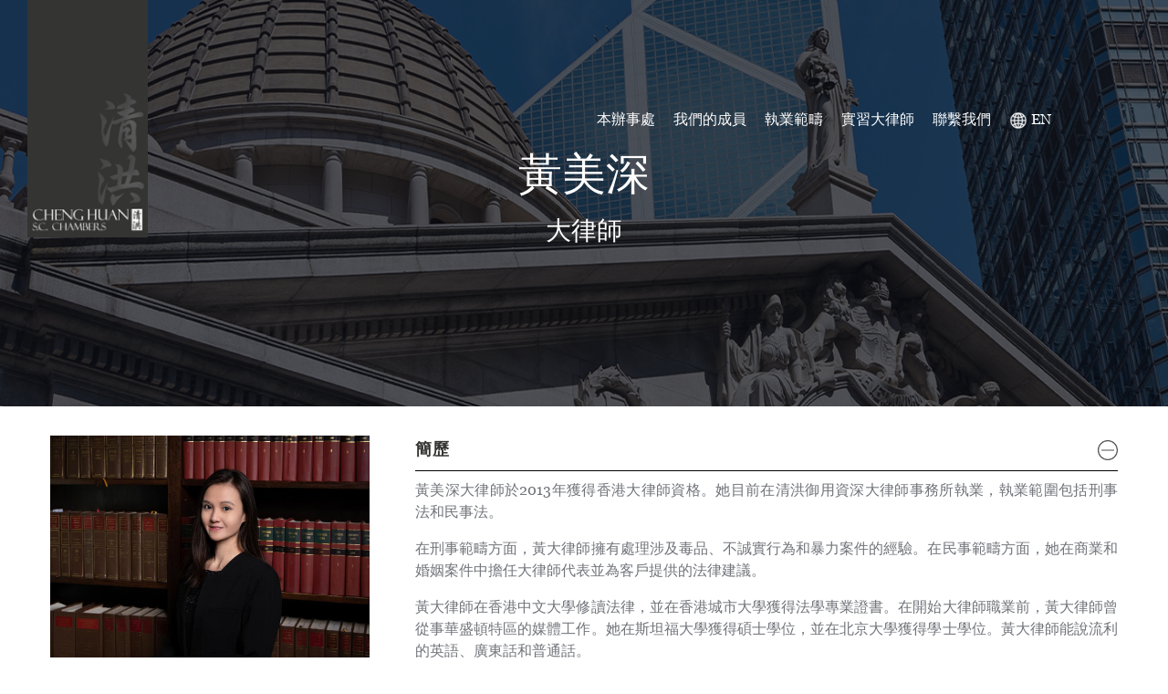

--- FILE ---
content_type: text/html; charset=UTF-8
request_url: https://chenghuansc.com/zh-hk/article/56
body_size: 3567
content:
<!doctype html>
<html lang="zh-HK">

<head>
    <meta charset="UTF-8">
    <meta http-equiv="X-UA-Compatible" content="IE=edge">
    <meta name="viewport" content="width=device-width, initial-scale=1.0, maximum-scale=1.0, user-scalable=0">
    <meta name="viewport" content="width=device-width, initial-scale=1.0, maximum-scale=1.0, minimum-scale=1.0, user-scalable=0, viewport-fit=cover">
    <meta name="format-detection" content="telephone=no, email=no">
	<title>黃美深</title>
    <meta name="keywords" content="">
    <meta name="description" content="">
	
	<link rel="icon" type="image/png"   href="/themes/scs/static/assets/img/flogo.png" />
    <!-- Stylesheets -->
    <link href="/themes/scs/static/assets/css/font-awesome-all.css" rel="stylesheet">
    <link href="/themes/scs/static/assets/css/flaticon.css" rel="stylesheet">
    <link href="/themes/scs/static/assets/css/owl.css" rel="stylesheet">
    <link href="/themes/scs/static/assets/css/bootstrap.css" rel="stylesheet">
    <link href="/themes/scs/static/assets/css/jquery.fancybox.min.css" rel="stylesheet">
    <link href="/themes/scs/static/assets/css/animate.css" rel="stylesheet">
    <link href="/themes/scs/static/assets/css/color.css" rel="stylesheet">
    <link href="/themes/scs/static/assets/css/style.css" rel="stylesheet">
    <link href="/themes/scs/static/assets/css/responsive.css" rel="stylesheet">
    <link href="/themes/scs/static/assets/css/new.css" rel="stylesheet">
    <script src="/themes/scs/static/assets/js/jquery.js"></script>

</head>

<body>
<div class="boxed_wrapper">

<style>
    .lang_l,.m_lang{
        
    }
</style>
<!-- <div class="loader-wrap">
            <div class="preloader">
                
                <div id="handle-preloader" class="handle-preloader about-page-2">
                    <div class="animation-preloader">
                        <div class="spinner"><img style="height:120px" src=""></div>
                        
                    </div>  
                </div>
            </div>
        </div>-->
        <!-- preloader end -->


        <!-- main header -->
        <header class="main-header header-style-one">
            
            <div class="header-lower">
                <div class="outer-box">
                    <div class="logo-box">
                        <figure class="logo"><a href="/zh-hk"><img src="/uploads/image/202210/ae754c9d4b73afafb168c0303df214fe.png" alt=""></a></figure>
                    </div>
                    <div class="menu-area">
                      	<ul class="m_lang">
                      	                                                                                                                       <li >
                                            <a href="/article/56" title="EN">
                                                <img class="l_img1" src="/themes/scs/static/assets/img/langs.png" alt="">
                                                <img class="l_img2" src="/themes/scs/static/assets/img/langs1.png" alt="">
                                              EN                                            </a>
                                        </li>
                                                                                                                                                                                                                         </ul>
                        <!--Mobile Navigation Toggler-->
                        <div class="mobile-nav-toggler">
                            <i class="icon-bar"></i>
                            <i class="icon-bar"></i>
                            <i class="icon-bar"></i>
                        </div>
                        <nav class="main-menu navbar-expand-md navbar-light">
                            <div class="collapse navbar-collapse show clearfix" id="navbarSupportedContent">
                                <ul class="navigation clearfix">
                                                                                                                        <li><a href="/zh-hk/chamber">本辦事處</a></li>
                                        
                                                                                                                        <li><a href="/zh-hk/articles/members">我們的成員</a></li>
                                        
                                                                                                                        <li><a href="/zh-hk/practice-areas">執業範疇</a></li>
                                        
                                                                                                                        <li><a href="/zh-hk/pupillage">實習大律師</a></li>
                                        
                                                                                                                        <li><a href="/zh-hk/contact">聯繫我們</a></li>
                                        
                                                                        
                                    
                                                                                                                                                           <li >
                                            <a href="/article/56" title="EN">
                                                <img class="l_img1" src="/themes/scs/static/assets/img/langs.png" alt="">
                                               
                                              EN                                            </a>
                                        </li>
                                                                                                                                                                                                                                   
                                   
                                </ul>
                            </div>
                        </nav>
                    </div>
                    
                </div>
            </div>

            <!--sticky Header-->
            <div class="sticky-header">
                <div class="outer-box">
                    <div class="logo-box">
                        <figure class="logo"><a href="/zh-hk"><img src="/uploads/image/202210/ae754c9d4b73afafb168c0303df214fe.png" alt=""></a></figure>
                    </div>
                    <div class="menu-area">
                        <nav class="main-menu clearfix">
                            <!--Keep This Empty / Menu will come through Javascript-->
                        </nav>
                    </div>
                    
                </div>
            </div>
        </header>
        <!-- main-header end -->

        <!-- Mobile Menu  -->
        <div class="mobile-menu">
            <div class="menu-backdrop"></div>
            <div class="close-btn"><i class="fas fa-times"></i></div>
            
            <nav class="menu-box">
                <div class="nav-logo"><a href="/zh-hk"><img src="/themes/scs/static/assets/img/logo.png" alt="" title=""></a></div>
                <div class="menu-outer"><!--Here Menu Will Come Automatically Via Javascript / Same Menu as in Header--></div>
                <!-- <div class="contact-info">
                    <h4>Contact Info</h4>
                    <ul>
                        <li>15/F Dina House, 11 Duddell Street, Central, Hong Kong</li>
                        <li><a href="tel:+852 2526-2293">+852 2526-2293</a></li>
                        <li><a >+852 2845-3749</a></li>
                    </ul>
                </div> -->
                
            </nav>
        </div><!-- End Mobile Menu -->





<section class="page-title">
            <div class="img-wrap parallax-demo-1">
                <div class="parallax-inner back-img" >
                    <img src="/uploads/image/202302/e82a28df6ff1b587f0e7b9207624599f.png">
                </div>
            </div>
            <div class="auto-container">
                <div class="content-box">
                    
                    <div class="title">
                        <h1>黃美深</h1>
                      	<h3>大律師</h3>
                    </div>
                </div>
            </div>
        </section>





<section class="animals-details team_cont">
  <div class="auto-container">
    <div class="animals-details-content">
      <div class="content-box">
        <div class="row clearfix">
          <div class="col-lg-4 col-md-12 col-sm-12 sidebar-side">
            <figure class="image-box"><img src="/uploads/image/202212/501d2f1152b5410f11d984a0ded93d6e.jpg" alt="黃美深"></figure>
            <div class="team-sidebar-content team_left">
              
                            <div class="single-item">
                  <div class="left">聯絡方法:</div>
                  <p class="right">
                    電話: <a href="tel:852 2526 2293 ">2526 2293 </a> 
                    <br>傳真: 2845 3749                    <br>電話: <a href="tel:852 9484 5565">9484 5565</a>                   </p>
              </div>
                                          <div class="single-item">
                <div class="left">電郵:</div>
                <p class="right"><a href="/cdn-cgi/l/email-protection#e4c48594968d888997938ba48389858d88ca878b89"> <span class="__cf_email__" data-cfemail="41203133282d2c32362e01262c20282d6f222e2c">[email&#160;protected]</span></a></p>
              </div>
                                          
                            <div class="single-item">
                  <div class="left">認許年份:</div>
                  <div class="right">2013</div>
              </div>
                                                      </div>
          </div>
          <div class="col-lg-8 col-md-12 col-sm-12 content-side">
              <div class="accordion-box clearfix">
                
                	                			                            <div class="accordion block active-block">
                                <div class="acc-btn active">簡歷</div>
                                <div class="acc-content">
                                    <div class="content">
                                        <div class="text">
                                        <p id="isPasted">黃美深大律師於2013年獲得香港大律師資格。她目前在清洪御用資深大律師事務所執業，執業範圍包括刑事法和民事法。</p><p>在刑事範疇方面，黃大律師擁有處理涉及毒品、不誠實行為和暴力案件的經驗。在民事範疇方面，她在商業和婚姻案件中擔任大律師代表並為客戶提供的法律建議。</p><p>黃大律師在香港中文大學修讀法律，並在香港城市大學獲得法學專業證書。在開始大律師職業前，黃大律師曾從事華盛頓特區的媒體工作。她在斯坦福大學獲得碩士學位，並在北京大學獲得學士學位。黃大律師能說流利的英語、廣東話和普通話。</p>                                        </div>
                                    </div>
                                </div>
                            </div>
                                            			<!--Block-->
                			                            <!--Block-->
                                                         <!--Block-->
                                                                                     <!--Block-->
                			<!--Block-->
                                            			<!--Block-->
                                                                                    <!--Block-->
                            
                            
                                                        
               				 
                            <!--Block-->
                            
                            <!--Block-->
                            

             </div>
            
             <div class="btn-box new_sty">
                  <a style="padding-left: 20px;" href="/zh-hk/articles/members" class="theme-btn-n">返回</a>
              </div>
            
          </div>
        </div>
      </div>
    </div>
  </div>
</section>



 <section class="main-footer">
            <div class="pattern-layer" style="background-image: url(/themes/scs/static/assets/img/bg2.png);"></div>
            <div class="footer-top">
                
                <div class="auto-container">
                    <div class="row clearfix">
                        <div class="col-12 centred footer-column">
                            <div class="footer-widget logo-widget">
                                <figure class="footer-logo"><a href="/zh-hk"><img src="/uploads/image/202210/ae754c9d4b73afafb168c0303df214fe.png" style="height:120px"  alt=""></a></figure>
                                
                            </div>
                        </div>
                        <div class="col-lg-12 col-md-12 col-sm-12 footer-column">
                            <div class="footer-widget links-widget">
                                
                                <div class="widget-content">
                                    <ul class="links-list ">
                                        
                                                                                
                                            <li><a href="/zh-hk/chamber">本辦事處</a></li>
                                        

                                                                            
                                            <li><a href="/zh-hk/articles/members">我們的成員</a></li>
                                        

                                                                            
                                            <li><a href="/zh-hk/practice-areas">執業範疇</a></li>
                                        

                                                                            
                                            <li><a href="/zh-hk/pupillage">實習大律師</a></li>
                                        

                                                                            
                                            <li><a href="/zh-hk/contact">聯繫我們</a></li>
                                        

                                                                        </ul>
                                </div>
                            </div>
                        </div>
                        
                        
                    </div>
                </div>

                
            </div>
            <div class="footer-bottom centred">
                <div class="auto-container">
                    <div class="copyright">
                        <p>© COPYRIGHT 2023 Cheng Huan QC, SC Chambers</p>
                                             </div>
                </div>
            </div>
        </section>
        <!-- main-footer end -->



        <!-- scroll to top -->
        <button class="scroll-top scroll-to-target" data-target="html">
            <i class="fal fa-long-arrow-up"></i>
        </button></div>




<!-- jequery plugins -->
    
    <script data-cfasync="false" src="/cdn-cgi/scripts/5c5dd728/cloudflare-static/email-decode.min.js"></script><script src="/themes/scs/static/assets/js/parallax.js"></script>
    <script src="/themes/scs/static/assets/js/popper.min.js"></script>
    <script src="/themes/scs/static/assets/js/bootstrap.min.js"></script>
    <script src="/themes/scs/static/assets/js/owl.js"></script>
    <script src="/themes/scs/static/assets/js/wow.js"></script>
    <script src="/themes/scs/static/assets/js/validation.js"></script>
    <script src="/themes/scs/static/assets/js/jquery.fancybox.js"></script>
    <script src="/themes/scs/static/assets/js/appear.js"></script>
    <script src="/themes/scs/static/assets/js/scrollbar.js"></script>

    <!-- main-js -->
    <script src="/themes/scs/static/assets/js/script.js"></script>

    
	<script src="/themes/scs/static/assets/js/news.js"></script>

    <script src="/themes/scs/static/assets/js/faq.js"></script><script defer src="https://static.cloudflareinsights.com/beacon.min.js/vcd15cbe7772f49c399c6a5babf22c1241717689176015" integrity="sha512-ZpsOmlRQV6y907TI0dKBHq9Md29nnaEIPlkf84rnaERnq6zvWvPUqr2ft8M1aS28oN72PdrCzSjY4U6VaAw1EQ==" data-cf-beacon='{"version":"2024.11.0","token":"c044d323d7694a079eb9928fc24b28d4","r":1,"server_timing":{"name":{"cfCacheStatus":true,"cfEdge":true,"cfExtPri":true,"cfL4":true,"cfOrigin":true,"cfSpeedBrain":true},"location_startswith":null}}' crossorigin="anonymous"></script>
</body>
</html>

--- FILE ---
content_type: text/css
request_url: https://chenghuansc.com/themes/scs/static/assets/css/flaticon.css
body_size: 174
content:
@font-face {
    font-family: "flaticon";
    src: url("../fonts/flaticon.ttf?1df927c4626e072d7cc017c3d3023445") format("truetype"),
url("../fonts/flaticon.woff?1df927c4626e072d7cc017c3d3023445") format("woff"),
url("../fonts/flaticon.woff2?1df927c4626e072d7cc017c3d3023445") format("woff2"),
url("../fonts/flaticon.eot?1df927c4626e072d7cc017c3d3023445#iefix") format("embedded-opentype"),
url("../fonts/flaticon.svg?1df927c4626e072d7cc017c3d3023445#flaticon") format("svg");
}

i[class^="flaticon-"]:before, i[class*=" flaticon-"]:before {
    font-family: flaticon !important;
    font-style: normal;
    font-weight: normal !important;
    font-variant: normal;
    text-transform: none;
    line-height: 1;
    -webkit-font-smoothing: antialiased;
    -moz-osx-font-smoothing: grayscale;
}

.flaticon-pin:before {
    content: "\f101";
}
.flaticon-email:before {
    content: "\f102";
}
.flaticon-clock:before {
    content: "\f103";
}
.flaticon-phone-ringing:before {
    content: "\f104";
}
.flaticon-magnifying-glass:before {
    content: "\f105";
}
.flaticon-right-arrow:before {
    content: "\f106";
}
.flaticon-left-arrow:before {
    content: "\f107";
}
.flaticon-ticket:before {
    content: "\f108";
}
.flaticon-calendar:before {
    content: "\f109";
}
.flaticon-map:before {
    content: "\f10a";
}
.flaticon-tick:before {
    content: "\f10b";
}
.flaticon-quote:before {
    content: "\f10c";
}
.flaticon-polar-bear:before {
    content: "\f10d";
}
.flaticon-whale:before {
    content: "\f10e";
}
.flaticon-bird:before {
    content: "\f10f";
}
.flaticon-smiling-emoticon-square-face:before {
    content: "\f110";
}
.flaticon-telephone:before {
    content: "\f111";
}
.flaticon-plus-symbol:before {
    content: "\f112";
}
.flaticon-zoo:before {
    content: "\f113";
}
.flaticon-tiger:before {
    content: "\f114";
}
.flaticon-elephant:before {
    content: "\f115";
}
.flaticon-bear:before {
    content: "\f116";
}
.flaticon-penguin:before {
    content: "\f117";
}
.flaticon-koala:before {
    content: "\f118";
}
.flaticon-monkey:before {
    content: "\f119";
}
.flaticon-daughter:before {
    content: "\f11a";
}
.flaticon-teen:before {
    content: "\f11b";
}
.flaticon-clock-1:before {
    content: "\f11c";
}


--- FILE ---
content_type: text/css
request_url: https://chenghuansc.com/themes/scs/static/assets/css/color.css
body_size: 960
content:
/* template-color */

.scroll-top {
    color: #ff6f29;
}

.handle-preloader {
    background: #592423;
}

.header-top .info li i {
    color: #f7bf39;
}

.header-top .info li a:hover {
    color: #f7bf39;
}

.header-top .top-right .social-links li a:hover {
    color: #f7bf39;
}

.header-top .top-right .other-links li a:hover {
    color: #f7bf39;
}

.main-header .menu-right-content .btn-box a {
    background: #f7bf39;
}

.main-header .menu-right-content .support-box .icon {
    color: #fd5634;
}

.header-style-one .menu-right-content .support-box h6 a:hover {
    color: #fd5634;
}

.main-header .search-box-btn:hover {
    color: #fd5634;
}

.main-header .search-box-outer .dropdown-menu {
    background: #fd5634;
}

.header-style-one .menu-right-content .btn-box a:hover {
    background: #fd5634;
}

.banner-carousel .content-box h3 {
    color: #f7bf39;
}

.theme-btn.btn-one {
    background: #84231B;
}

.info-section .single-item .icon-box {
    color: #f7bf39;
}

.info-section .single-item h5 a:hover {
    color: #f7bf39;
}

.image_block_one .image-box .icon-box {
    background: #f7bf39;
}

.sec-title h2:before {
    background: #f7bf39;
}

.content_block_one .content-box .text h4 {
    color: #fd5634;
}

.list-style-one li:before {
    color: #f7bf39;
}

.chooseus-section .content-box .content-inner {
    background: #f7bf39;
}

.chooseus-section .content-box .content-inner .theme-btn:before {
    background: #fd5634;
}

.gallery-block-one .inner-box h3 a:hover {
    color: #fd5634;
}

.gallery-block-one .inner-box .link a {
    border: 2px solid #f7bf39;
    color: #f7bf39;
}

.gallery-block-one .inner-box .link a:hover {
    background: #f7bf39;
}

.scroll-top {
    background: #f7bf39;
}

.content_block_two .content-box .single-item .icon-box {
    background: #fd5634;
}

.image_block_two .image-box .video-btn a {
    background: #f7bf39;
}

.testimonil-block-one .inner-box .author-thumb .quote {
    background: #f7bf39;
}

.testimonil-block-one .inner-box .author-info .designation {
    color: #828282;
}

.testimonil-block-one .inner-box:before {
    background: #f7bf39;
}

.events-block-one .inner-box .image-box .image {
    background: #fd5634;
}

.events-block-one .inner-box .image-box .post-date {
    background: #f7bf39;
}

.events-block-one .inner-box .info li i {
    color: #fd5634;
}

.events-block-one .inner-box h3 a:hover {
    color: #fd5634;
}

.counter-block-one .inner-box .icon-box {
    background: #f7bf39;
}

.news-block-one .inner-box .image-box .post-date {
    background: #fd5634;
}

.news-block-one .inner-box .lower-content .post-info li a:hover {
    color: #fd5634;
}

.news-block-one .inner-box .lower-content .post-info li i {
    color: #f7bf39;
}

.news-block-one .inner-box .lower-content h3 a:hover {
    color: #fd5634;
}

.news-block-one .inner-box .lower-content .link a {
    background: #f7bf39;
}

.news-block-one .inner-box .lower-content .link a:hover {
    background: #fd5634;
}

.cta-section .bg-layer {
    background: #f7bf39;
}

.footer-top .footer-social li a:hover {
    background: #f7bf39;
}

.footer-top .links-widget .links-list li a:hover {
    color: #f7bf39;
}

.footer-top .contact-widget .info li a:hover {
    color: #f7bf39;
}

.footer-top .contact-widget .info li i {
    color: #f7bf39;
}

.footer-top .gallery-widget .image-list li .image {
    background: #fd5634;
}

.footer-bottom p a:hover {
    color: #f7bf39;
}

.header-style-two .header-lower .main-menu .navigation>li.current>a,
.header-style-two .header-lower .main-menu .navigation>li:hover>a {
    color: #f7bf39;
}

.header-style-two .header-lower .menu-right-content .other-links li a:hover {
    color: #f7bf39;
}

.header-style-two .header-lower .search-box-btn:hover {
    color: #f7bf39;
}

.banner-style-two .social-links li a:hover {
    color: #f7bf39;
}

.banner-style-two .video-box .video-btn a {
    background: #4ba750;
}

.banner-style-two .video-box .link a:hover {
    background: #f7bf39;
}

.content_block_three .content-box .inner .icon-box {
    color: #fd5634;
}

.image_block_three .image-box:after {
    background: #fd5634;
}

.animals-section .single-item .icon-box {
    color: #f7bf39;
}

.animals-section .single-item:hover,
.animals-section .single-item.active-btn {
    background: #f7bf39;
}

.animals-section .single-item:before,
.animals-section .single-item.active-btn:before {
    background: #f7bf39;
}

.video-section .inner-box .video-btn a {
    background: #f7bf39;
}

.gallery-style-two .sec-title {
    background: #fd5634;
}

.gallery-block-two .inner-box .view-box a {
    color: #f7bf39;
}

.pricing-block-one .pricing-table .table-header .icon-box {
    background: #f7bf39;
}

.pricing-block-one .pricing-table .table-header h2 {
    color: #fd5634;
}

.pricing-block-one .pricing-table .table-header .icon-box:before {
    background: #fd5634;
}

.news-style-two .sec-title .theme-btn:before {
    background: #fd5634;
}

.news-block-two .inner-box {
    background: #f7bf39;
}

.news-block-two .inner-box .image-box {
    background: #fd5634;
}

.news-block-three .inner-box .post-info li i {
    color: #f7bf39;
}

.news-block-three .inner-box .post-info li a:hover {
    color: #f7bf39;
}

.news-block-three .inner-box .image-box {
    background: #fd5634;
}

.news-block-three .inner-box h3 a:hover {
    color: #fd5634;
}

.page-title .bread-crumb li {
    color: #f7bf39;
}

.page-title .bread-crumb li a {
    color: #f7bf39;
}

.content_block_three .content-box .text h4 {
    color: #fd5634;
}

.about-style-three .content_block_three .content-box .theme-btn {
    background: #f7bf39;
}

.team-block-one .inner-box .lower-content h3 span {
    color: #fd5634;
}

.team-block-one .inner-box .lower-content h3 a:hover {
    color: #fd5634;
}

.team-block-one .inner-box .lower-content .social-links li a:hover {
    background: #fd5634;
}

.gallery-page-section .gallery-block-two .inner-box .image-box {
    background: #fd5634;
}

.error-section .inner-box h1 {
    color: #fd5634;
}

.news-block-one .inner-box .lower-content .theme-btn:before {
    background: #fd5634;
}

.news-block-one .inner-box .lower-content h2 a:hover {
    color: #fd5634;
}

.blog-sidebar .search-widget {
    background: #f7bf39;
}

.blog-sidebar .search-widget .form-group input:focus+button,
.blog-sidebar .search-widget .form-group button:hover {
    color: #fd5634;
}

.blog-sidebar .post-widget .post .post-thumb {
    background: #f7bf39;
}

.blog-sidebar .post-widget .post-inner .post .post-date i {
    color: #f7bf39;
}

.blog-sidebar .post-widget .post-inner .post .post-date a:hover {
    color: #f7bf39;
}

.blog-sidebar .post-widget .post-inner .post h6 a:hover {
    color: #f7bf39;
}

.blog-sidebar .category-widget .category-list li a:hover i {
    color: #fd5634;
}

.blog-sidebar .tags-widget .tags-list li a:hover {
    background: #f7bf39;
}

.blog-details-content .post-share-option .tags-list li a {
    background: #f7bf39;
}

.blog-details-content .post-share-option .tags-list li a:hover {
    background: #fd5634;
}

.blog-details-content .post-share-option .social-links li a:hover {
    background: #fd5634;
}

.blog-details-content .comment-box .comment .reply-btn {
    background: #fd5634;
}

.blog-details-content .comment-box .comment .reply-btn:hover {
    background: #f7bf39;
}

.default-form .form-group input:focus,
.default-form .form-group textarea:focus {
    border-color: #fd5634 !important;
}

.google-map-section .map-inner .content-box {
    background: #f7bf39;
}

.google-map-section .content-box .inner .icon-box {
    color: #f7bf39;
}

.mobile-menu .menu-backdrop {
    background: #000;
}

--- FILE ---
content_type: text/css
request_url: https://chenghuansc.com/themes/scs/static/assets/css/style.css
body_size: 14976
content:
/*** 

====================================================================
  Reset
====================================================================

 ***/

@font-face {
    font-family: 'Akkurat Pro';
    src: url('../fonts/AkkuratPro-Regular.woff.ttf');
}

@font-face {
    font-family: 'Playfair Display';
    src: url('../fonts/PlayfairDisplay-Regular.ttf');
}

@font-face {
    font-family: 'Butler';
    src: url('../fonts/butler.ttf');
}

@font-face {
    font-family: 'Raleway';
    src: url('../fonts/Raleway-Regular-2.ttf');
}

@font-face {
    font-family: 'Georgia';
    src: url('../fonts/Georgia.ttf');
}

* {
    margin: 0px;
    padding: 0px;
    border: none;
    outline: none;
}


/*** 

====================================================================
  Global Settings
====================================================================

 ***/

body {
    font-size: 16px;
    color: #71747a;
    line-height: 32px;
    font-weight: 400;
    background: #ffffff;
    font-family: 'Georgia';
    background-size: cover;
    background-repeat: no-repeat;
    background-position: center top;
    -webkit-font-smoothing: antialiased;
}

@media (min-width:1200px) {
    .container {
        max-width: 1170px;
        padding: 0px 15px;
    }
}

.large-container {
    max-width: 1570px;
    padding: 0px 15px;
    margin: 0 auto;
}

.container-fluid {
    padding: 0px;
}

.auto-container {
    position: static;
    max-width: 1200px;
    padding: 0px 15px;
    margin: 0 auto;
}

.small-container {
    max-width: 680px;
    margin: 0 auto;
}

.boxed_wrapper {
    position: relative;
    overflow-x: hidden;
    margin: 0 auto;
    width: 100%;
    min-width: 300px;
}

a {
    text-decoration: none;
    transition: all 500ms ease;
    -moz-transition: all 500ms ease;
    -webkit-transition: all 500ms ease;
    -ms-transition: all 500ms ease;
    -o-transition: all 500ms ease;
}

a:hover {
    text-decoration: none;
    outline: none;
}

input,
button,
select,
textarea {
    font-family: 'Georgia';
    font-weight: 400;
    font-size: 16px;
}

ul,
li {
    list-style: none;
    padding: 0px;
    margin: 0px;
}

input {
    transition: all 500ms ease;
}

button:focus,
input:focus,
textarea:focus {
    outline: none;
    box-shadow: none;
    transition: all 500ms ease;
}

p {
    position: relative;
    font-family: 'Georgia';
    color: #71747a;
    margin: 0px;
    transition: all 500ms ease;
}

h1,
h2,
h3,
h4,
h5,
h6 {
    position: relative;
    font-family: 'Georgia';
    font-weight: 900;
    color: #151c2c;
    margin: 0px;
    transition: all 500ms ease;
}

::-webkit-input-placeholder {
    color: inherit;
}

::-moz-input-placeholder {
    color: inherit;
}

::-ms-input-placeholder {
    color: inherit;
}

.centred {
    text-align: center;
}

.pull-left {
    float: left;
}

.pull-right {
    float: right;
}

figure {
    margin: 0px;
}

figure.logo a img {
    height: 260px;
}
.fixed-header figure.logo a img{
	height:160px;
}
@media (max-width: 1000.98px) {
    figure.logo a img {
    height: 160px;
	}
}

img {
    display: inline-block;
    max-width: 100%;
    height: auto;
    transition-delay: .1s;
    transition-timing-function: ease-in-out;
    transition-duration: .7s;
    transition-property: all;
}

@keyframes pulse {
    50% {
        box-shadow: 0 0 0 10px rgba(255, 255, 255, 0.5);
    }
}


/** button **/

.btn-box .theme-btn-n {
    position: relative;
    display: inline-block;
    font-size: 12px;
    line-height: 30px;
    font-weight: normal;
    font-family: 'Georgia';
    color: #84231B;
    padding: 5px 25px 5px 0px;
    ;
    text-align: center;
    cursor: pointer;
    z-index: 1;
    letter-spacing: 2px;
    transition: all 500ms ease;
}

.btn-box .theme-btn-n::after {
    position: absolute;
    content: '\f0a9';
    font-family: 'Font Awesome 5 Pro';
    right: 0px;
    top: 5px;
    font-size: 13px;
    font-weight: 700;
}

.theme-btn {
    position: relative;
    display: inline-block;
    font-size: 16px;
    line-height: 21px;
    font-weight: normal;
    font-family: 'Georgia';
    color: #fff;
    padding: 10px 20px;
    text-align: center;
    cursor: pointer;
    z-index: 1;
    letter-spacing: 2px;
    transition: all 500ms ease;
}

.theme-btn.btn-one {}

.theme-btn.btn-one i {
    margin-right: 1rem;
}

.theme-btn.btn-one:hover {
    color: #fff
}

.theme-btn:before {
    position: absolute;
    content: '';
    background: #343433;
    width: 0%;
    height: 100%;
    left: 0px;
    bottom: 0px;
    z-index: -1;
    transition: all 500ms ease;
}

.theme-btn:hover:before {
    width: 100%;
}

.pages {
    text-align: center;
}

.pagination {
    position: relative;
    display: inline-block;
}

.pagination li {
    display: inline-block;
    margin: 0px 3px;
}

.pagination li a {
    position: relative;
    display: inline-block;
    padding: 0;
    font-size: 16px;
    height: 45px;
    width: 45px;
    font-weight: 400;
    line-height: 45px;
    border-radius: 2px;
    border: 1px solid #dddddd;
    text-align: center;
    color: #222;
    background: transparent;
    transition: all 500ms ease;
}

.pagination li a i {
    font-size: 12px;
}

.pagination li a:hover,
.pagination li a.active {
    color: #fff;
    background: #572220;
}

.page-item.active .page-link {
    background-color: #572220;
    border-color: #572220;
}

.scroll-top {
    width: 50px;
    height: 50px;
    line-height: 50px;
    position: fixed;
    bottom: 105%;
    right: 50px;
    font-size: 24px;
    z-index: 99;
    color: #ffffff;
    text-align: center;
    cursor: pointer;
    transition: 1s ease;
    border-radius: 50%;
}

.scroll-top:hover {
    box-shadow: 0 5px 5px rgba(0, 0, 0, 0.5);
}

.scroll-top.open {
    bottom: 30px;
}

.scroll-top span {
    color: #fff;
}

.sec-pad {
    padding: 5rem 0;
}

.mr-0 {
    margin: 0px;
}


/** sec-title **/

.sec-title {
    position: relative;
    display: block;
    margin-bottom: 30px;
}

.sec-title h2 {
    position: relative;
    display: block;
    font-size: 36px;
    line-height: 48px;
    padding-top: 11px;
    font-weight: normal;
    color: #84231B;
}


/* .sec-title h2:before {
    position: absolute;
    content: '';
    width: 43px;
    height: 2px;
    left: 0px;
    top: 0px;
}

.sec-title.centred h2:before {
    left: 50% !important;
    transform: translateX(-50%);
    right: inherit !important;
} */

.sec-title.light h2 {
    color: #fff;
}


/* Preloader */

.handle-preloader {
    align-items: center;
    -webkit-align-items: center;
    display: flex;
    display: -ms-flexbox;
    height: 100%;
    justify-content: center;
    text-align: center;
    -webkit-justify-content: center;
    position: fixed;
    left: 0;
    top: 0;
    width: 100%;
    z-index: 9999999;
}

.preloader-close {
    position: fixed;
    z-index: 99999999;
    font-size: 18px;
    background: #fff;
    width: 30px;
    height: 30px;
    line-height: 26px;
    text-align: center;
    cursor: pointer;
    right: 15px;
    top: 15px;
    border-radius: 50%;
}

.handle-preloader .animation-preloader {
    position: absolute;
    z-index: 100;
}

.handle-preloader .animation-preloader .spinner {
    /*** animation: spinner 1s infinite linear;
  border-radius: 50%; 
    height: 150px;
    margin: 0 auto 45px auto;
    width: 150px;
    background: #343433;**/
    display: flex;
    align-items: center;
    justify-content: center;
}

.handle-preloader .animation-preloader .txt-loading {
    text-align: center;
    user-select: none;
}

.handle-preloader .animation-preloader .txt-loading .letters-loading:before {
    animation: letters-loading 4s infinite;
    content: attr(data-text-preloader);
    left: 0;
    opacity: 0;
    top: 0;
    position: absolute;
}

.handle-preloader .animation-preloader .txt-loading .letters-loading {
    font-family: 'Georgia';
    font-weight: 500;
    letter-spacing: 15px;
    display: inline-block;
    position: relative;
    font-size: 70px;
    line-height: 70px;
    text-transform: uppercase;
    color: transparent;
    -webkit-text-stroke-width: 1px;
    -webkit-text-stroke-color: rgba(255, 255, 255, 0.30);
}

.handle-preloader .animation-preloader .txt-loading .letters-loading:nth-child(2):before {
    animation-delay: 0.2s;
}

.handle-preloader .animation-preloader .txt-loading .letters-loading:nth-child(3):before {
    animation-delay: 0.4s;
}

.handle-preloader .animation-preloader .txt-loading .letters-loading:nth-child(4):before {
    animation-delay: 0.6s;
}

.handle-preloader .animation-preloader .txt-loading .letters-loading:nth-child(5):before {
    animation-delay: 0.8s;
}

.handle-preloader .animation-preloader .txt-loading .letters-loading:nth-child(6):before {
    animation-delay: 1s;
}

.handle-preloader .animation-preloader .txt-loading .letters-loading:nth-child(7):before {
    animation-delay: 1.2s;
}

.handle-preloader .animation-preloader .txt-loading .letters-loading:nth-child(8):before {
    animation-delay: 1.4s;
}

.handle-preloader .loader-section {
    background-color: #ffffff;
    height: 100%;
    position: fixed;
    top: 0;
    width: calc(50% + 1px);
}

.preloader .loaded .animation-preloader {
    opacity: 0;
    transition: 0.3s ease-out;
}

.handle-preloader .animation-preloader .txt-loading .letters-loading {}

.handle-preloader .animation-preloader .txt-loading .letters-loading:before {
    color: #ffffff;
}

.handle-preloader .animation-preloader .spinner {
    /*** border: 3px solid #ffffff;
    border-top-color: rgba(255, 255, 255, 0.5); **/
}


/* AnimaciÃ³n del preloader */

@keyframes spinner {
    to {
        transform: rotateZ(360deg);
    }
}

@keyframes letters-loading {
    0%,
    75%,
    100% {
        opacity: 0;
        transform: rotateY(-90deg);
    }
    25%,
    50% {
        opacity: 1;
        transform: rotateY(0deg);
    }
}

@media screen and (max-width: 767px) {
    .handle-preloader .animation-preloader .spinner {
        height: 8em;
        width: 8em;
    }
}

@media screen and (max-width: 500px) {
    .handle-preloader .animation-preloader .spinner {
        height: 7em;
        width: 7em;
    }
    .handle-preloader .animation-preloader .txt-loading .letters-loading {
        font-size: 30px;
        letter-spacing: 10px;
    }
}


/*** 

====================================================================
                        Home-Page-One
====================================================================

***/


/** main-header **/

.main-header {
    position: relative;
    z-index: 999;
    width: 100%;
    transition: all 500ms ease;
    -moz-transition: all 500ms ease;
    -webkit-transition: all 500ms ease;
    -ms-transition: all 500ms ease;
    -o-transition: all 500ms ease;
}

.sticky-header {
    position: fixed;
    opacity: 0;
    visibility: hidden;
    background: #fff;
    left: 0px;
    top: 0px;
    box-shadow: 0 10px 20px rgba(0, 0, 0, 0.2);
    width: 100%;
    z-index: 0;
    transition: all 500ms ease;
    -moz-transition: all 500ms ease;
    -webkit-transition: all 500ms ease;
    -ms-transition: all 500ms ease;
    -o-transition: all 500ms ease;
}

.fixed-header .sticky-header {
    z-index: 999;
    opacity: 1;
    visibility: visible;
    -ms-animation-name: fadeInDown;
    -moz-animation-name: fadeInDown;
    -op-animation-name: fadeInDown;
    -webkit-animation-name: fadeInDown;
    animation-name: fadeInDown;
    -ms-animation-duration: 500ms;
    -moz-animation-duration: 500ms;
    -op-animation-duration: 500ms;
    -webkit-animation-duration: 500ms;
    animation-duration: 500ms;
    -ms-animation-timing-function: linear;
    -moz-animation-timing-function: linear;
    -op-animation-timing-function: linear;
    -webkit-animation-timing-function: linear;
    animation-timing-function: linear;
    -ms-animation-iteration-count: 1;
    -moz-animation-iteration-count: 1;
    -op-animation-iteration-count: 1;
    -webkit-animation-iteration-count: 1;
    animation-iteration-count: 1;
}


/** header-style-one **/

.header-style-one {
    position: absolute;
    top: 0px;
    right: 0px;
    width: 100%;
    background: transparent;
}

.header-top {
    position: relative;
    background: #151c2c;
    padding: 7px 80px 6px 100px;
}

.header-top .info li {
    position: relative;
    display: inline-block;
    float: left;
    margin-right: 20px;
    font-size: 13px;
    line-height: 24px;
    color: rgba(255, 255, 255, 0.50);
    padding-left: 22px;
}

.header-top .info li a {
    position: relative;
    display: inline-block;
    color: rgba(255, 255, 255, 0.50);
}

.header-top .info li a:hover {}

.header-top .info li i {
    position: absolute;
    left: 0px;
    top: 3px;
    font-size: 14px;
}

.header-top .top-right {
    position: relative;
    display: flex;
    align-items: center;
}

.header-top .top-right .social-links li {
    position: relative;
    display: inline-block;
    float: left;
    margin-right: 25px;
}

.header-top .top-right .social-links li:last-child {
    margin: 0px !important;
}

.header-top .top-right .social-links li a {
    position: relative;
    display: inline-block;
    font-size: 14px;
    line-height: 24px;
    color: rgba(255, 255, 255, 0.50);
}

.header-top .top-right .social-links li a:hover {}

.header-top .top-right .social-links {
    margin-right: 40px;
}

.header-top .top-right .other-links li {
    position: relative;
    display: inline-block;
    float: left;
    margin-right: 30px;
    font-size: 13px;
    line-height: 24px;
}

.header-top .top-right .other-links li:last-child {
    margin: 0px !important;
}

.header-top .top-right .other-links li a {
    position: relative;
    display: inline-block;
    color: rgba(255, 255, 255, 0.50);
}

.header-top .top-right .other-links li a:hover {}

.header-top .top-right .other-links li:before {
    position: absolute;
    content: '/';
    top: 0px;
    right: -17px;
}

.header-top .top-right .other-links li:last-child:before {
    display: none;
}

.header-top .top-inner {
    position: relative;
    display: flex;
    align-items: center;
    justify-content: space-between;
}


/** header-lower **/

.header-style-one .header-lower {
    padding-left: 10%;
    padding-right: 10%;
}

.header-style-one .outer-box {
    position: relative;
    display: flex;
    align-items: center;
    justify-content: space-between;
}

.header-style-one .header-lower .logo-box {
    position: relative;
    padding: 0px 0px;
}

.main-header .menu-right-content {
    position: relative;
    display: flex;
    align-items: center;
}

.main-header .menu-right-content .btn-box {
    position: relative;
    width: 250px;
}

.main-header .menu-right-content .btn-box a {
    position: relative;
    display: inline-block;
    font-size: 14px;
    line-height: 17px;
    color: #fff;
    font-weight: 700;
    padding: 45px 70px 44px 70px;
    width: 250px;
    text-transform: uppercase;
}

.main-header .menu-right-content .btn-box a:hover {}

.main-header .menu-right-content .support-box {
    position: relative;
    display: block;
    padding: 12px 40px 10px 80px;
    margin-right: 30px;
}

.main-header .menu-right-content .support-box:before {
    position: absolute;
    content: '';
    background: #e6e1db;
    width: 1px;
    height: 43px;
    top: 10px;
    right: 0px;
}

.main-header .menu-right-content .support-box .icon {
    position: absolute;
    display: inline-block;
    left: 0px;
    top: 0px;
    width: 62px;
    height: 62px;
    line-height: 74px;
    text-align: center;
    background: #faf7f3;
    font-size: 30px;
    border-radius: 50%;
}

.main-header .menu-right-content .support-box span {
    position: relative;
    display: block;
    font-size: 14px;
    line-height: 18px;
    margin-bottom: 2px;
}

.main-header .menu-right-content .support-box h6 {
    position: relative;
    display: block;
    font-size: 16px;
    line-height: 20px;
    font-weight: 400;
}

.main-header .menu-right-content .support-box h6 a {
    display: inline-block;
    color: #151c2c;
}

.main-header .menu-right-content .support-box h6 a:hover {}

.main-header .search-box-outer {
    margin-right: 40px;
}

.main-header .search-box-btn {
    position: relative;
    font-size: 24px;
    line-height: 30px;
    color: #151c2c;
    background: transparent;
    font-weight: 700;
    top: 7px;
    transition: all 500ms ease;
}

.main-header .search-box-btn:hover {}

.main-header .search-box-outer .dropdown-menu {
    top: 34px !important;
    padding: 0px;
    width: 330px;
    border-radius: 0px;
    right: 0;
    left: auto !important;
    transform: translate3d(0px, 0px, 0px) scale3d(0.8, 0.8, 0.8) !important;
    border-color: transparent;
    border-radius: 3px;
    transition: .5s ease;
    display: block;
    opacity: 0;
    visibility: hidden;
}

.main-header .search-box-outer .show .dropdown-menu {
    display: block;
    transform: scale3d(1, 1, 1)!important;
    opacity: 1;
    visibility: visible;
}

.main-header .search-panel .form-container {
    padding: 30px;
}

.main-header .search-panel .form-group {
    position: relative;
    margin: 0px;
}

.main-header .search-panel input[type="text"],
.main-header .search-panel input[type="search"],
.main-header .search-panel input[type="password"],
.main-header .search-panel select {
    display: block;
    width: 100%;
    line-height: 24px;
    padding: 9px 50px 9px 15px;
    height: 50px;
    color: #fff;
    border-radius: 3px;
    background-color: #1e2434;
}

.main-header .search-panel .search-btn {
    position: absolute;
    right: 1px;
    top: 1px;
    width: 50px;
    height: 48px;
    text-align: center;
    color: #fff;
    background: transparent;
    font-size: 14px;
    border-radius: 0px 3px 3px 0px;
    cursor: pointer;
}

.dropdown-toggle::after {
    display: none;
}

.header-style-one .sticky-header .menu-right-content .btn-box {
    display: none;
}

.main-header .sticky-header .search-box-outer {
    margin-right: 0px;
}


/** main-menu **/

.main-menu .navbar-collapse {
    padding: 0px;
    display: block !important;
}

.main-menu .navigation {
    margin: 0px;
}

.main-menu .navigation>li {
    position: inherit;
    float: left;
    z-index: 2;
    padding: 46px 0px 47px 0px;
    margin: 0px 25px;
    cursor: pointer;
    -webkit-transition: all 300ms ease;
    -moz-transition: all 300ms ease;
    -ms-transition: all 300ms ease;
    -o-transition: all 300ms ease;
    transition: all 300ms ease;
}

.main-menu .navigation>li:last-child {
    margin-right: 0px !important;
}

.main-menu .navigation>li:first-child {
    margin-left: 0px !important;
}

.main-menu .navigation>li>a {
    position: relative;
    display: block;
    text-align: center;
    font-size: 16px;
    line-height: 30px;
    opacity: 1;
    font-family: 'Georgia';
    color: #fff;
    z-index: 1;
    -webkit-transition: all 500ms ease;
    -moz-transition: all 500ms ease;
    -ms-transition: all 500ms ease;
    -o-transition: all 500ms ease;
    transition: all 500ms ease;
}

.fixed-header .main-menu .navigation>li>a {
    color: #343433;
}

.fixed-header .main-menu .navigation>li.current>a,
.fixed-header .main-menu .navigation>li:hover>a {
    color: #343433;
}

.main-menu .navigation>li.current>a,
.main-menu .navigation>li:hover>a {
    color: #fff;
}

.main-menu .navigation>li>ul,
.main-menu .navigation>li>.megamenu {
    position: absolute;
    left: inherit;
    top: 100%;
    width: 250px;
    z-index: 100;
    display: none;
    opacity: 0;
    visibility: hidden;
    background-color: #fff;
    -moz-transform: translateY(30px);
    -webkit-transform: translateY(30px);
    -ms-transform: translateY(30px);
    -o-transform: translateY(30px);
    transform: translateY(30px);
    -webkit-box-shadow: 2px 2px 5px 1px rgba(0, 0, 0, 0.05), -2px 0px 5px 1px rgba(0, 0, 0, 0.05);
    -ms-box-shadow: 2px 2px 5px 1px rgba(0, 0, 0, 0.05), -2px 0px 5px 1px rgba(0, 0, 0, 0.05);
    -o-box-shadow: 2px 2px 5px 1px rgba(0, 0, 0, 0.05), -2px 0px 5px 1px rgba(0, 0, 0, 0.05);
    -moz-box-shadow: 2px 2px 5px 1px rgba(0, 0, 0, 0.05), -2px 0px 5px 1px rgba(0, 0, 0, 0.05);
    box-shadow: 2px 2px 5px 1px rgba(0, 0, 0, 0.05), -2px 0px 5px 1px rgba(0, 0, 0, 0.05);
    -webkit-transform-origin: top;
    -ms-transform-origin: top;
    transform-origin: top;
    -webkit-transition: all 500ms ease;
    -moz-transition: all 500ms ease;
    -ms-transition: all 500ms ease;
    -o-transition: all 500ms ease;
    transition: all 500ms ease;
}

.main-menu .navigation>li>ul.from-right {
    left: auto;
    right: 0px;
}

.main-menu .navigation>li a img {
    width: 20px;
    height: 20px;
}

.l_img2,
.l_img1 {
    width: 20px;
    height: 20px;
}

.main-header .main-menu .navigation>li a img.l_img2 {
    display: none;
}

.main-header.fixed-header .main-menu .navigation>li a img.l_img2 {
    display: inline-block;
}

.main-header.fixed-header .main-menu .navigation>li a img.l_img1 {
    display: none;
}

.main-header .main-menu .navigation>li>ul>li {
    position: relative;
    width: 100%;
    padding: 5px 30px;
    border-bottom: 1px solid #eeeeee;
}

.main-menu .navigation>li>ul>li:last-child {
    border-bottom: none;
}

.main-menu .navigation>li>ul>li:last-child {
    border-bottom: none;
}

.main-menu .navigation>li>ul>li>a {
    position: relative;
    display: block;
    padding: 6px 0px;
    line-height: 24px;
    font-weight: 400;
    font-size: 15px;
    text-transform: capitalize;
    color: #71747a;
    text-align: left;
    transition: all 500ms ease;
    -moz-transition: all 500ms ease;
    -webkit-transition: all 500ms ease;
    -ms-transition: all 500ms ease;
    -o-transition: all 500ms ease;
}

.main-menu .navigation>li>ul>li>a:hover {
    padding-left: 10px;
    color: #151c2c;
}

.main-menu .navigation li.dropdown .megamenu li a:hover {
    padding-left: 10px;
    color: #151c2c;
}

.main-menu .navigation>li>ul>li.dropdown>a:after {
    font-family: 'Font Awesome 5 Pro';
    content: "\f105";
    position: absolute;
    right: 20px;
    top: 6px;
    display: block;
    line-height: 24px;
    font-size: 16px;
    font-weight: 800;
    text-align: center;
    z-index: 5;
}

.main-menu .navigation>li>ul>li>ul {
    position: absolute;
    left: 100%;
    top: 0px;
    width: 230px;
    z-index: 100;
    display: none;
    padding: 0px 0px;
    background-color: #fff;
    -moz-transform: translateY(30px);
    -webkit-transform: translateY(30px);
    -ms-transform: translateY(30px);
    -o-transform: translateY(30px);
    transform: translateY(30px);
    -webkit-box-shadow: 2px 2px 5px 1px rgba(0, 0, 0, 0.05), -2px 0px 5px 1px rgba(0, 0, 0, 0.05);
    -ms-box-shadow: 2px 2px 5px 1px rgba(0, 0, 0, 0.05), -2px 0px 5px 1px rgba(0, 0, 0, 0.05);
    -o-box-shadow: 2px 2px 5px 1px rgba(0, 0, 0, 0.05), -2px 0px 5px 1px rgba(0, 0, 0, 0.05);
    -moz-box-shadow: 2px 2px 5px 1px rgba(0, 0, 0, 0.05), -2px 0px 5px 1px rgba(0, 0, 0, 0.05);
    box-shadow: 2px 2px 5px 1px rgba(0, 0, 0, 0.05), -2px 0px 5px 1px rgba(0, 0, 0, 0.05);
}

.main-menu .navigation>li>ul>li>ul.from-right {
    left: auto;
    right: 0px;
}

.main-menu .navigation>li>ul>li>ul>li {
    position: relative;
    width: 100%;
    padding: 5px 30px;
    border-bottom: 1px solid #eee;
}

.main-menu .navigation>li>ul>li>ul>li:last-child {
    border-bottom: none;
}

.main-menu .navigation>li>ul>li>ul>li:last-child {
    border-bottom: none;
}

.main-menu .navigation>li>ul>li>ul>li>a {
    position: relative;
    display: block;
    font-size: 15px;
    padding: 6px 0px;
    line-height: 24px;
    font-weight: 400;
    font-size: 15px;
    text-transform: capitalize;
    color: #71747a;
    text-align: left;
    transition: all 500ms ease;
    -moz-transition: all 500ms ease;
    -webkit-transition: all 500ms ease;
    -ms-transition: all 500ms ease;
    -o-transition: all 500ms ease;
}

.main-menu .navigation>li>ul>li>ul>li>a:hover {
    padding-left: 10px;
    color: #151c2c;
}

.main-menu .navigation>li>ul>li>ul>li.dropdown>a:after {
    font-family: 'Font Awesome 5 Free';
    content: "\f105";
    position: absolute;
    right: 20px;
    top: 12px;
    display: block;
    line-height: 24px;
    font-size: 16px;
    font-weight: 900;
    z-index: 5;
}

.main-menu .navigation>li.dropdown:hover>ul,
.main-menu .navigation>li.dropdown:hover>.megamenu {
    visibility: visible;
    opacity: 1;
    -moz-transform: translateY(0);
    -webkit-transform: translateY(0);
    -ms-transform: translateY(0);
    -o-transform: translateY(0);
    transform: translateY(0);
    transition: all 500ms ease;
    -moz-transition: all 500ms ease;
    -webkit-transition: all 500ms ease;
    -ms-transition: all 500ms ease;
    -o-transition: all 500ms ease;
}

.main-menu .navigation li>ul>li.dropdown:hover>ul {
    visibility: visible;
    opacity: 1;
    -moz-transform: translateY(0);
    -webkit-transform: translateY(0);
    -ms-transform: translateY(0);
    -o-transform: translateY(0);
    transform: translateY(0);
    transition: all 300ms ease;
    -moz-transition: all 300ms ease;
    -webkit-transition: all 500ms ease;
    -ms-transition: all 300ms ease;
    -o-transition: all 300ms ease;
}

.main-menu .navigation li.dropdown .dropdown-btn {
    position: absolute;
    right: -32px;
    top: 66px;
    width: 34px;
    height: 30px;
    text-align: center;
    font-size: 18px;
    line-height: 26px;
    color: #3b3b3b;
    cursor: pointer;
    display: none;
    z-index: 5;
    transition: all 500ms ease;
}

.main-menu .navigation li.current.dropdown .dropdown-btn,
.main-menu .navigation li:hover .dropdown-btn {}

.main-menu .navigation li.dropdown ul li.dropdown .dropdown-btn {
    display: none;
}

.menu-area .mobile-nav-toggler {
    position: relative;
    float: right;
    font-size: 40px;
    line-height: 50px;
    cursor: pointer;
    color: #3786ff;
    display: none;
}

.menu-area .mobile-nav-toggler .icon-bar {
    position: relative;
    height: 2px;
    width: 30px;
    display: block;
    margin-bottom: 5px;
    background-color: #fff;
    -webkit-transition: all 300ms ease;
    -moz-transition: all 300ms ease;
    -ms-transition: all 300ms ease;
    -o-transition: all 300ms ease;
    transition: all 300ms ease;
}

.menu-area .mobile-nav-toggler .icon-bar:last-child {
    margin-bottom: 0px;
}


/** megamenu-style **/

.main-menu .navigation>li.dropdown>.megamenu {
    position: absolute;
    width: 100%;
    padding: 30px 50px;
    left: 0px;
}

.main-menu .navigation li.dropdown .megamenu li {
    position: relative;
    display: block;
    z-index: 2;
    padding: 7px 0px;
    -webkit-transition: all 300ms ease;
    -moz-transition: all 300ms ease;
    -ms-transition: all 300ms ease;
    -o-transition: all 300ms ease;
    transition: all 300ms ease;
}

.main-menu .navigation li.dropdown .megamenu li h4 {
    font-weight: 500;
    padding: 3px 0px;
    color: #222;
}

.main-menu .navigation li.dropdown .megamenu li a {
    position: relative;
    display: inline-block;
    text-align: left;
    font-size: 15px;
    line-height: 30px;
    font-weight: 400;
    opacity: 1;
    color: #71747a;
    padding: 0px;
    z-index: 1;
    -webkit-transition: all 500ms ease;
    -moz-transition: all 500ms ease;
    -ms-transition: all 500ms ease;
    -o-transition: all 500ms ease;
    transition: all 500ms ease;
}

.main-menu .navigation li.dropdown .megamenu li a:hover {
    color: #151c2c;
}


/** mobile-menu **/

.nav-outer .mobile-nav-toggler {
    position: relative;
    float: right;
    font-size: 40px;
    line-height: 50px;
    cursor: pointer;
    color: #3786ff;
    display: none;
}

.mobile-menu {
    position: fixed;
    right: 0;
    top: 0;
    width: 300px;
    padding-right: 30px;
    max-width: 100%;
    height: 100%;
    opacity: 0;
    visibility: hidden;
    z-index: 999999;
}

.mobile-menu .navbar-collapse {
    display: block !important;
}

.mobile-menu .nav-logo {
    position: relative;
    padding: 30px 25px;
    text-align: left;
}

.mobile-menu-visible {
    overflow: hidden;
}

.mobile-menu-visible .mobile-menu {
    opacity: 1;
    visibility: visible;
}

.mobile-menu .menu-backdrop {
    position: fixed;
    right: 0;
    top: 0;
    width: 100%;
    height: 100%;
    z-index: 1;
    -webkit-transform: translateX(101%);
    -ms-transform: translateX(101%);
    transform: translateX(101%);
    transition: all 900ms ease;
    -moz-transition: all 900ms ease;
    -webkit-transition: all 900ms ease;
    -ms-transition: all 900ms ease;
    -o-transition: all 900ms ease;
}

.mobile-menu-visible .mobile-menu .menu-backdrop {
    opacity: 0.70;
    visibility: visible;
    -webkit-transition: all 0.7s ease;
    -moz-transition: all 0.7s ease;
    -ms-transition: all 0.7s ease;
    -o-transition: all 0.7s ease;
    transition: all 0.7s ease;
    -webkit-transform: translateX(0%);
    -ms-transform: translateX(0%);
    transform: translateX(0%);
}

.mobile-menu .menu-box {
    position: absolute;
    left: 0px;
    top: 0px;
    width: 100%;
    height: 100%;
    max-height: 100%;
    overflow-y: auto;
    background: #202020;
    padding: 0px 0px;
    z-index: 5;
    opacity: 0;
    visibility: hidden;
    border-radius: 0px;
    -webkit-transform: translateX(101%);
    -ms-transform: translateX(101%);
    transform: translateX(101%);
}

.mobile-menu-visible .mobile-menu .menu-box {
    opacity: 1;
    visibility: visible;
    -webkit-transition: all 0.7s ease;
    -moz-transition: all 0.7s ease;
    -ms-transition: all 0.7s ease;
    -o-transition: all 0.7s ease;
    transition: all 0.7s ease;
    -webkit-transform: translateX(0%);
    -ms-transform: translateX(0%);
    transform: translateX(0%);
}

.mobile-menu .close-btn {
    position: absolute;
    right: 25px;
    top: 10px;
    line-height: 30px;
    width: 24px;
    text-align: center;
    font-size: 16px;
    color: #ffffff;
    cursor: pointer;
    z-index: 10;
    -webkit-transition: all 0.9s ease;
    -moz-transition: all 0.9s ease;
    -ms-transition: all 0.9s ease;
    -o-transition: all 0.9s ease;
    transition: all 0.9s ease;
}

.mobile-menu-visible .mobile-menu .close-btn {
    -webkit-transform: rotate(360deg);
    -ms-transform: rotate(360deg);
    transform: rotate(360deg);
}

.mobile-menu .close-btn:hover {
    -webkit-transform: rotate(90deg);
    -ms-transform: rotate(90deg);
    transform: rotate(90deg);
}

.mobile-menu .navigation {
    position: relative;
    display: block;
    width: 100%;
    float: none;
}

.mobile-menu .navigation li {
    position: relative;
    display: block;
    border-top: 1px solid rgba(255, 255, 255, 0.10);
}

.mobile-menu .navigation:last-child {
    border-bottom: 1px solid rgba(255, 255, 255, 0.10);
}

.mobile-menu .navigation li>ul>li:first-child {
    border-top: 1px solid rgba(255, 255, 255, 0.10);
}

.mobile-menu .navigation li>a {
    position: relative;
    display: block;
    line-height: 24px;
    padding: 10px 25px;
    font-size: 15px;
    font-weight: 500;
    color: #ffffff;
    text-transform: uppercase;
    -webkit-transition: all 500ms ease;
    -moz-transition: all 500ms ease;
    -ms-transition: all 500ms ease;
    -o-transition: all 500ms ease;
    transition: all 500ms ease;
}

.mobile-menu .navigation li ul li>a {
    font-size: 16px;
    margin-left: 20px;
    text-transform: capitalize;
}

.mobile-menu .navigation li>a:before {
    content: '';
    position: absolute;
    left: 0;
    top: 0;
    height: 0;
    border-left: 5px solid #fff;
    -webkit-transition: all 500ms ease;
    -moz-transition: all 500ms ease;
    -ms-transition: all 500ms ease;
    -o-transition: all 500ms ease;
    transition: all 500ms ease;
}

.mobile-menu .navigation li.current>a:before {
    height: 100%;
}

.mobile-menu .navigation li.dropdown .dropdown-btn {
    position: absolute;
    right: 6px;
    top: 6px;
    width: 32px;
    height: 32px;
    text-align: center;
    font-size: 16px;
    line-height: 32px;
    color: #ffffff;
    background: rgba(255, 255, 255, 0.10);
    cursor: pointer;
    border-radius: 2px;
    -webkit-transition: all 500ms ease;
    -moz-transition: all 500ms ease;
    -ms-transition: all 500ms ease;
    -o-transition: all 500ms ease;
    transition: all 500ms ease;
    z-index: 5;
}

.mobile-menu .navigation li.dropdown .dropdown-btn.open {
    background: #fff;
    color: #3b3b3b;
    -webkit-transform: rotate(90deg);
    -ms-transform: rotate(90deg);
    transform: rotate(90deg);
}

.mobile-menu .navigation li>ul,
.mobile-menu .navigation li>ul>li>ul,
.mobile-menu .navigation>li.dropdown>.megamenu {
    display: none;
}

.mobile-menu .social-links {
    position: relative;
    padding: 30px 25px;
}

.mobile-menu .social-links li {
    position: relative;
    display: inline-block;
    margin: 0px 10px 10px;
}

.mobile-menu .social-links li a {
    position: relative;
    line-height: 32px;
    font-size: 16px;
    color: #ffffff;
    -webkit-transition: all 500ms ease;
    -moz-transition: all 500ms ease;
    -ms-transition: all 500ms ease;
    -o-transition: all 500ms ease;
    transition: all 500ms ease;
}

.mobile-menu .social-links li a:hover {}

div#mCSB_1_container {
    top: 0px !important;
}

.mobile-menu .contact-info {
    position: relative;
    padding: 80px 30px 20px 30px;
}

.mobile-menu .contact-info h4 {
    position: relative;
    font-size: 20px;
    color: #ffffff;
    font-weight: 700;
    margin-bottom: 20px;
}

.mobile-menu .contact-info ul li {
    position: relative;
    display: block;
    font-size: 15px;
    color: rgba(255, 255, 255, 0.80);
    margin-bottom: 3px;
}

.mobile-menu .contact-info ul li a {
    color: rgba(255, 255, 255, 0.80);
}

.mobile-menu .contact-info ul li a:hover {}

.mobile-menu .contact-info ul li:last-child {
    margin-bottom: 0px;
}

.sticky-header .main-menu .navigation>li {
    padding: 25px 0px !important;
}

.sticky-header .outer-box {
    position: relative;
    padding: 0 10%;
    display: flex;
    align-items: center;
    justify-content: space-between;
}


/** banner-section **/

.banner-section {
    position: relative;
}

.banner-carousel {
    position: relative;
}

.banner-carousel .slide-item {
    position: relative;
    /* overflow: hidden;
    padding: 342px 0px 180px 0px; */
}

.banner-carousel .slide-item:before {
    position: absolute;
    content: '';
    width: 100%;
    height: 100%;
    background: #0e131f;
    left: 0px;
    top: 0px;
    right: 0px;
    z-index: 1;
    opacity: 0.2;
}

.banner-carousel .slide-item .image-layer {
    /* position: absolute; 
    left: 0px;
    top: 0px;
    right: 0px;
    width: 100%;
    height: 100%;*/
    background-repeat: no-repeat;
    background-position: center;
    background-size: cover;
    -webkit-transform: scale(1);
    -ms-transform: scale(1);
    transform: scale(1);
    -webkit-transition: all 6000ms linear;
    -moz-transition: all 6000ms linear;
    -ms-transition: all 6000ms linear;
    -o-transition: all 6000ms linear;
    transition: all 6000ms linear;
}

.banner-carousel .active .slide-item .image-layer {
    -webkit-transform: scale(1);
    -ms-transform: scale(1);
    transform: scale(1);
}

.banner-carousel .content-box {
    position: relative;
    display: block;
    z-index: 5;
    width: 100%;
    max-width: 600px;
}

.banner-carousel .content-box h3 {
    position: relative;
    display: block;
    font-size: 24px;
    line-height: 30px;
    font-weight: 500;
    margin-bottom: 25px;
    opacity: 0;
    -webkit-transform: translateY(50px);
    -moz-transform: translateY(50px);
    -ms-transform: translateY(50px);
    -o-transform: translateY(50px);
    transform: translateY(50px);
    -webkit-transition: all 700ms ease;
    -moz-transition: all 700ms ease;
    -ms-transition: all 700ms ease;
    -o-transition: all 700ms ease;
    transition: all 700ms ease;
}

.banner-carousel .active .content-box h3 {
    opacity: 1;
    -webkit-transition-delay: 500ms;
    -moz-transition-delay: 500ms;
    -ms-transition-delay: 500ms;
    -o-transition-delay: 500ms;
    transition-delay: 500ms;
    -webkit-transform: translateY(0);
    -moz-transform: translateY(0);
    -ms-transform: translateY(0);
    -o-transform: translateY(0);
    transform: translateY(0);
}

.banner-carousel .content-box h2 {
    position: relative;
    display: block;
    color: #fff;
    font-size: 80px;
    line-height: 76px;
    font-weight: 900;
    margin-bottom: 39px;
    opacity: 0;
    text-transform: uppercase;
    -webkit-transform: translateY(100px);
    -moz-transform: translateY(100px);
    -ms-transform: translateY(100px);
    -o-transform: translateY(100px);
    transform: translateY(100px);
    -webkit-transition: all 700ms ease;
    -moz-transition: all 700ms ease;
    -ms-transition: all 700ms ease;
    -o-transition: all 700ms ease;
    transition: all 700ms ease;
}

.banner-carousel .active .content-box h2 {
    opacity: 1;
    -webkit-transform: translateY(0);
    -moz-transform: translateY(0);
    -ms-transform: translateY(0);
    -o-transform: translateY(0);
    transform: translateY(0);
    -webkit-transition-delay: 700ms;
    -moz-transition-delay: 700ms;
    -ms-transition-delay: 700ms;
    -o-transition-delay: 700ms;
    transition-delay: 700ms;
}

.banner-carousel .content-box .btn-box {
    position: relative;
    opacity: 0;
    -webkit-transform: translateY(100px);
    -moz-transform: translateY(100px);
    -ms-transform: translateY(100px);
    -o-transform: translateY(100px);
    transform: translateY(100px);
    -webkit-transition: all 700ms ease;
    -moz-transition: all 700ms ease;
    -ms-transition: all 700ms ease;
    -o-transition: all 700ms ease;
    transition: all 700ms ease;
}

.banner-carousel .active .content-box .btn-box {
    opacity: 1;
    -webkit-transform: translateY(0);
    -moz-transform: translateY(0);
    -ms-transform: translateY(0);
    -o-transform: translateY(0);
    transform: translateY(0);
    -webkit-transition-delay: 1000ms;
    -moz-transition-delay: 1000ms;
    -ms-transition-delay: 1000ms;
    -o-transition-delay: 1000ms;
    transition-delay: 1000ms;
}

.banner-section .owl-theme .owl-nav {
    display: none;
    position: absolute;
    top: 52%;
    right: 150px;
}

.banner-section .owl-theme .owl-nav button {
    position: absolute;
    display: inline-block;
    width: 63px;
    height: 63px;
    line-height: 63px;
    border: 2px solid rgba(255, 255, 255, 0.20);
    text-align: center;
    border-radius: 50%;
    font-family: 'Flaticon';
    left: 0px;
    top: 0px;
    font-size: 24px;
    color: rgba(255, 255, 255, 0.20);
    transition: all 500ms ease;
}

.banner-section .owl-theme .owl-nav button:hover {
    border-color: #fff;
    color: #fff;
}

.banner-section .owl-theme .owl-nav .owl-prev {
    left: 0px;
    top: 0px;
}

.banner-section .owl-theme .owl-nav .owl-next {
    left: 0px;
    top: 73px;
}

.banner-section .owl-theme .owl-nav .owl-prev:before {
    content: "\f107";
}

.banner-section .owl-theme .owl-nav .owl-next:before {
    content: "\f106";
}

.banner-section .owl-theme .owl-nav button span {
    display: none;
}

.owl-dots-none .owl-dots,
.owl-nav-none .owl-nav {
    display: none !important;
}

.owl-nav button,
.owl-dots button {
    background: transparent;
}


/** info-section **/

.info-section {
    position: relative;
}

.info-section .inner-container {
    position: relative;
    display: block;
    background: #151c2c;
    padding: 94px 0px 92px 0px;
}

.info-section .single-item {
    position: relative;
    display: block;
    padding-left: 83px;
    padding-right: 30px;
}

.info-section .single-item:before {
    position: absolute;
    content: '';
    background: rgba(255, 255, 255, 0.08);
    width: 1px;
    height: 100%;
    top: 0px;
    right: 25px;
}

.info-section .single-column:last-child .single-item:before {
    display: none;
}

.info-section .single-item .icon-box {
    position: absolute;
    left: 0px;
    top: 3px;
    font-size: 65px;
    line-height: 60px;
}

.info-section .single-item .icon-box:before {
    position: absolute;
    content: '';
    background: rgba(255, 255, 255, 0.10);
    width: 30px;
    height: 30px;
    left: -8px;
    top: -8px;
    border-radius: 50%;
    -webkit-animation: zoom-fade-two 4s infinite linear;
    animation: zoom-fade-two 4s infinite linear;
}

.info-section .single-item h5 {
    display: block;
    font-size: 18px;
    line-height: 26px;
    color: #fff;
    text-transform: uppercase;
    margin-bottom: 14px;
}

.info-section .single-item h5 a {
    display: inline-block;
    color: #fff;
}

.info-section .single-item h5 a:hover {}

.info-section .single-item p {
    font-size: 16px;
    line-height: 32px;
    color: rgba(255, 255, 255, 0.50);
}

.info-section .bg-layer {
    position: absolute;
    left: 260px;
    top: 0px;
    width: calc(100% - 260px);
    height: 100%;
    background: #151c2c;
}

.info-section .bg-layer:before {
    position: absolute;
    content: '';
    background: #0e131f;
    width: 36px;
    height: 100%;
    left: 0px;
    top: 0px;
}

.info-section .rotate-text {
    position: absolute;
    left: 196px;
    top: 143px;
    font-size: 10px;
    line-height: 20px;
    font-weight: 700;
    color: #fff;
    text-transform: uppercase;
    letter-spacing: 5px;
    transform: rotate(90deg);
    z-index: 1;
}


/** about-section **/

.about-section {
    position: relative;
}

.about-section.about-bg {
    /**  background: url(../img/right.png);**/
    background-size: contain;
    background-repeat: no-repeat;
    background-position: right;
}

.image_block_one .image-box {
    position: relative;
    display: block;
}

.image_block_one .image-box .image {
    position: relative;
    display: block;
    overflow: hidden;
    border-radius: 50%;
}

.image_block_one .image-box .image img {
    width: 100%;
    border-radius: 50%;
    transition: all 500ms ease;
}

.image_block_one .image-box .image:hover img {
    transform: scale(1.05);
}

.image_block_one .image-box .image::before {
    position: absolute;
    top: 50%;
    left: 50%;
    z-index: 1;
    display: block;
    content: '';
    width: 0;
    height: 0;
    background: rgba(255, 255, 255, .2);
    border-radius: 0%;
    -webkit-transform: translate(-50%, -50%);
    transform: translate(-50%, -50%);
    opacity: 0;
}

.image_block_one .image-box .image:hover::before {
    -webkit-animation: circle .95s;
    animation: circle .95s;
}

@-webkit-keyframes circle {
    0% {
        opacity: 1;
    }
    40% {
        opacity: 1;
    }
    100% {
        width: 200%;
        height: 200%;
        opacity: 0;
    }
}

@keyframes circle {
    0% {
        opacity: 1;
    }
    40% {
        opacity: 1;
    }
    100% {
        width: 200%;
        height: 200%;
        opacity: 0;
    }
}

.image_block_one .image-box .shape {
    position: absolute;
    left: -50px;
    top: 0px;
    width: 119px;
    height: 247px;
    background-repeat: no-repeat;
}

.image_block_one .image-box .icon-box {
    position: absolute;
    right: 30px;
    bottom: 0px;
    width: 160px;
    height: 160px;
    line-height: 160px;
    text-align: center;
    border-radius: 50%;
    z-index: 1;
}

.content_block_one .content-box {
    position: relative;
    display: block;
    margin-left: 70px;
}

.content_block_one .content-box .text {
    position: relative;
    display: block;
    margin-bottom: 49px;
}

.content_block_one .content-box .text h4 {
    display: block;
    font-size: 20px;
    line-height: 30px;
    font-weight: 700;
    margin-bottom: 21px;
}

.content_block_one .content-box .text .con {
    /**  word-break: break-all;**/
    /** text-overflow: ellipsis;
    display: -webkit-box;
    -webkit-box-orient: vertical;
    -webkit-line-clamp: 5;
    overflow: hidden;**/
    text-align: justify;
    margin-bottom: 2rem;
}

.animals-details .text {
    text-align: justify;
}

.content_block_one .content-box .text p {
    font-size: 16px;
    line-height: 24px;
    /** margin-bottom: 32px;**/
}

.list-style-one li {
    position: relative;
    display: block;
    font-size: 18px;
    line-height: 26px;
    padding-left: 35px;
    color: #151c2c;
    margin-bottom: 14px;
}

.list-style-one li:last-child {
    margin-bottom: 0px;
}

.list-style-one li:before {
    position: absolute;
    content: '\f0a9';
    font-family: 'Font Awesome 5 Pro';
    left: 0px;
    top: 0px;
    font-size: 16px;
    font-weight: 700;
}

.list-style-thr li {
    position: relative;
    display: block;
    font-size: 14px;
    line-height: 30px;
    padding-left: 20px;
    color: #343433;
    font-family: 'Raleway';
    float: left;
    width: 50%;
}

.list-style-thr li.full {
    width: 100%;
}

.list-style-thr li:last-child {
    margin-bottom: 0px;
}

.list-style-thr li:before {
    position: absolute;
    content: '-';
    font-family: 'Font Awesome 5 Pro';
    left: 0px;
    top: 0px;
    font-size: 16px;
    font-weight: normal;
}

.list-style-two li {
    text-align: left;
    position: relative;
    display: block;
    font-size: 16px;
    line-height: 1.8;
    padding-left: 15px;
    /*** font-size: 14px;
    line-height: 20px;**/
    font-weight: normal;
    letter-spacing: 0.7px;
    color: #71747a;
}

.list-style-two li:last-child {
    margin-bottom: 0px;
}

.list-style-two li:before {
    position: absolute;
    content: ' ';
    width: 5px;
    height: 5px;
    background: #9E4B4B;
    left: 0px;
    top: 10px;
}

.img-wrap {
    position: absolute;
    right: 0px;
    left: 0px;
    top: 0px;
    width: 100%;
    height: 100%;
}

.back-img {
    left: 0px !important;
    background-size: cover;
    background-position: center;
    background-repeat: no-repeat;
    z-index: -1;
}


/** chooseus-section **/

.chooseus-section {
    position: relative;
}

.chooseus-section:before {
    position: absolute;
    content: '';
    background: #faf7f3;
    width: 100%;
    height: 100%;
    left: 0px;
    top: 0px;
    opacity: 0.92;
}

.chooseus-section .inner-box .text p {
    font-size: 16px;
    line-height: 34px;
    margin-bottom: 16px;
}

.chooseus-section .inner-box {
    margin-right: 80px;
}

.chooseus-section .content-box {
    position: relative;
    display: block;
    margin-left: -30px;
}

.chooseus-section .content-box .content-inner {
    position: relative;
    display: block;
    padding: 53px 130px 60px 60px;
}

.chooseus-section .content-box .content-inner h3 {
    display: block;
    font-size: 30px;
    line-height: 36px;
    color: #fff;
    margin-bottom: 26px;
    text-transform: uppercase;
}

.chooseus-section .content-box .content-inner h5 {
    display: block;
    font-size: 18px;
    line-height: 26px;
    color: #151c2c;
    font-weight: 400;
    margin-bottom: 6px;
}

.chooseus-section .content-box .content-inner h2 {
    display: block;
    font-size: 50px;
    line-height: 60px;
    color: #fff;
    margin-bottom: 32px;
}

.chooseus-section .content-box .content-inner .theme-btn {
    background: #151c2c;
}

.chooseus-section .content-box .content-inner .shape {
    position: absolute;
    top: 0px;
    right: 0px;
    width: 211px;
    height: 327px;
    background-repeat: no-repeat;
}

.chooseus-section .content-box .content-inner .image-layer {
    position: absolute;
    right: -60px;
    bottom: -15px;
}


/** gallery-section **/

.gallery-section {
    position: relative;
    padding-top: 120px;
}

.gallery-block-one .inner-box {
    position: relative;
    display: block;
    overflow: hidden;
}

.gallery-block-one .inner-box .image-box {
    position: relative;
    display: block;
    overflow: hidden;
}

.gallery-block-one .inner-box .image-box:before {
    position: absolute;
    content: '';
    width: 100%;
    height: 100%;
    background: -webkit-linear-gradient(90deg, rgba(14, 19, 31, 0.95) 0%, rgba(14, 19, 31, 0.0) 50%);
    bottom: 0px;
    right: 0px;
    z-index: 1;
}

.gallery-block-one .inner-box .image-box img {
    width: 100%;
    transition: all 500ms ease;
}

.gallery-block-one .inner-box:hover .image-box img {
    transform: scale(1.05);
}

.gallery-block-one .inner-box .content-box {
    position: absolute;
    left: 0px;
    bottom: 40px;
    padding-left: 50px;
    padding-right: 50px;
    z-index: 1;
    width: 100%;
    transition: all 500ms ease;
}

.gallery-block-one .inner-box:hover .content-box {
    opacity: 0;
}

.gallery-block-one .inner-box h3 {
    position: relative;
    display: block;
    font-size: 30px;
    line-height: 40px;
    color: #fff;
    text-transform: uppercase;
}

.gallery-block-one .inner-box h3 a {
    display: inline-block;
    color: #fff;
}

.gallery-block-one .inner-box h3 a:hover {}

.gallery-block-one .inner-box .overlay-content {
    position: absolute;
    left: 0px;
    bottom: 0px;
    padding-left: 50px;
    padding-right: 50px;
    width: 100%;
    z-index: 1;
    opacity: 0;
    transition: all 500ms ease;
}

.gallery-block-one .inner-box:hover .overlay-content {
    bottom: 50px;
    opacity: 1;
}

.gallery-block-one .inner-box p {
    font-size: 16px;
    line-height: 30px;
    color: #b9babc;
    margin-bottom: 20px;
    margin-top: 2px;
}

.gallery-block-one .inner-box .link a {
    position: relative;
    display: inline-block;
    width: 42px;
    height: 42px;
    line-height: 44px;
    text-align: center;
    border-radius: 50%;
    font-size: 16px;
}

.gallery-block-one .inner-box .link a:hover {
    color: #fff;
}

.gallery-section .sec-title {
    margin-bottom: 47px;
}


/** clients-section **/

.clients-section {
    position: relative;
    padding: 120px 0px 239px 0px;
}

.clients-section:before {
    position: absolute;
    content: '';
    background: #151c2c;
    width: 100%;
    height: 100%;
    left: 0px;
    top: 0px;
    opacity: 0.9;
}

.clients-section .clients-logo {
    position: relative;
    display: block;
}

.clients-section .clients-logo img {
    position: relative;
    display: block;
    margin: 0 auto;
    opacity: 0.2;
    transition: all 500ms ease;
}

.clients-section .clients-logo img:hover {
    opacity: 0.8;
}

.content_block_two .content-box {
    position: relative;
    display: block;
    padding-top: 120px;
}

.content_block_two .content-box .single-item {
    position: relative;
    display: block;
    padding-left: 90px;
    padding-bottom: 41px;
    margin-bottom: 44px;
    border-bottom: 1px solid #e6e1db;
}

.content_block_two .content-box .single-item:last-child {
    border-bottom: none;
    padding-bottom: 0px;
    margin-bottom: 0px;
}

.content_block_two .content-box .single-item .icon-box {
    position: absolute;
    display: inline-block;
    left: 0px;
    top: 7px;
    width: 58px;
    height: 58px;
    line-height: 58px;
    text-align: center;
    border-radius: 50%;
    font-size: 24px;
    color: #fff;
}

.content_block_two .content-box .single-item h4 {
    display: block;
    font-size: 20px;
    line-height: 30px;
    text-transform: uppercase;
    margin-bottom: 22px;
}

.content_block_two .content-box .single-item p {
    font-size: 16px;
    line-height: 32px;
}

.content_block_two .content-box .sec-title {
    margin-bottom: 40px;
}

.image_block_two .image-box {
    position: relative;
    display: block;
    padding-left: 36px;
    margin-top: -120px;
    z-index: 1;
}

.image_block_two .image-box .image {
    position: relative;
    display: block;
    overflow: hidden;
}

.image_block_two .image-box .image img {
    width: 100%;
    transition: all 500ms ease;
}

.image_block_two .image-box .image:hover img {
    transform: scale(1.05);
}

.image_block_two .image-box .video-btn {
    position: absolute;
    left: -90px;
    top: 0px;
    z-index: 1;
}

.image_block_two .image-box .video-btn a {
    position: relative;
    display: inline-block;
    width: 126px;
    height: 120px;
    line-height: 120px;
    text-align: center;
    font-size: 24px;
    color: #fff;
}


/** testimonial-section **/

.testimonial-section {
    position: relative;
}

.member-bg {
    background: url(../img/mem/bg.png);
    background-repeat: no-repeat;
    background-position: left;
    background-position-y: bottom;
}

.testimonil-block-one {}

.testimonil-block-one .inner-box {
    position: relative;
    display: block;
    /* border: 1px solid #e6e1db; */
    padding: 0;
}


/* .testimonil-block-one .inner-box:before {
    position: absolute;
    content: '';
    width: 100%;
    height: 4px;
    left: 0px;
    top: -1px;
    transform: scale(0, 0);
    transition: all 500ms ease;
} */

.testimonil-block-one .inner-box:hover:before {
    transform: scale(1, 1);
}

.testimonil-block-one .inner-box .author-thumb {
    position: relative;
    display: inline-block;
    width: 100%;
    overflow: hidden;
    /* width: 89px;
    height: 89px;
    border-radius: 50%;
    margin-top: -46px; */
}

.author-info {
    text-align: left;
}

.testimonil-block-one .inner-box .author-thumb img {
    width: 100%;
    transition: all 500ms ease;
}

.testimonil-block-one .inner-box .author-thumb:hover img {
    transform: scale(1.05);
}

.testimonil-block-one .inner-box .author-thumb .quote {
    position: absolute;
    display: inline-block;
    right: 0px;
    bottom: 0px;
    width: 34px;
    height: 34px;
    line-height: 40px;
    font-size: 16px;
    color: #fff;
    border-radius: 50%;
    text-align: center;
}

.testimonil-block-one .inner-box .text {
    position: relative;
    display: block;
    padding-bottom: 32px;
    margin-bottom: 34px;
    border-bottom: 1px solid #e6e1db;
}

.testimonil-block-one .inner-box .text p {
    font-size: 18px;
    line-height: 36px;
}

.testimonil-block-one .inner-box .author-info h5 {
    display: block;
    font-size: 14px;
    line-height: 24px;
    font-weight: normal;
    color: #343433;
    margin-bottom: 3px;
}

.testimonil-block-one .inner-box .author-info .designation {
    position: relative;
    display: block;
    font-size: 10px;
    line-height: 24px;
    font-weight: 300;
}

.testimonial-section .sec-title {
    margin-bottom: 47px;
}


/** events-section **/

.events-section {
    position: relative;
}

.events-section .bg-image {
    position: absolute;
    left: 0px;
    top: 0px;
    width: calc(50% - 115px);
    height: calc(100% - 30px);
    background-size: cover;
    background-repeat: no-repeat;
    background-position: center;
}

.events-section .bg-layer {
    position: absolute;
    top: 0px;
    right: 0px;
    background: #faf7f3;
    width: calc(50% + 85px);
    height: calc(100% - 30px);
}

.events-section .sec-title {
    position: relative;
    max-width: 300px;
    margin-bottom: 0px;
}

.events-section .sec-title h2 {
    margin-bottom: 48px;
}

.events-block-one .inner-box {
    position: relative;
    display: block;
    padding-left: 245px;
    padding-bottom: 84px;
    margin-bottom: 54px;
    border-bottom: 1px solid #e6e1db;
}

.events-block-one:last-child .inner-box {
    margin-bottom: 0px;
    border-bottom: none;
    padding-bottom: 24px;
}

.events-block-one .inner-box .image-box {
    position: absolute;
    left: 0px;
    top: 6px;
}

.events-block-one .inner-box .image-box .image {
    position: relative;
    display: block;
    width: 195px;
    height: 195px;
    overflow: hidden;
}

.events-block-one .inner-box .image-box .image img {
    width: 100%;
    transition: all 500ms ease;
}

.events-block-one .inner-box:hover .image-box .image img {
    opacity: 0.2;
}

.events-block-one .inner-box .image-box .post-date {
    position: absolute;
    right: -10px;
    bottom: 0px;
    width: 67px;
    height: 65px;
    text-align: center;
    padding: 18px 0px 10px 0px;
}

.events-block-one .inner-box .image-box .post-date h6 {
    font-size: 16px;
    line-height: 16px;
    color: #fff;
    text-transform: uppercase;
}

.events-block-one .inner-box .image-box .post-date h6 span {
    display: block;
    font-size: 12px;
}

.events-block-one .inner-box .info li {
    position: relative;
    display: inline-block;
    float: left;
    margin-right: 12px;
    padding-left: 19px;
    font-size: 16px;
    line-height: 26px;
    color: #71747a;
}

.events-block-one .inner-box .info li:last-child {
    margin: 0px !important;
}

.events-block-one .inner-box .info li i {
    position: absolute;
    left: 0px;
    top: 6px;
    font-size: 14px;
}

.events-block-one .inner-box .info {
    margin-bottom: 1px;
}

.events-block-one .inner-box h3 {
    display: block;
    font-size: 24px;
    line-height: 34px;
    text-transform: uppercase;
    margin-bottom: 22px;
}

.events-block-one .inner-box h3 a {
    display: inline-block;
    color: #151c2c;
}

.events-block-one .inner-box h3 a:hover {}

.events-block-one .inner-box p {
    font-size: 16px;
    line-height: 30px;
}


/** funfact-section **/

.funfact-section {
    position: relative;
    padding: 120px 0px;
    overflow: hidden;
}

.funfact-section:before {
    position: absolute;
    content: '';
    background: #151c2c;
    width: 100%;
    height: 100%;
    left: 0px;
    top: 0px;
    opacity: 0.9;
}

.counter-block-one .inner-box {
    position: relative;
    display: block;
    padding-left: 60px;
}

.counter-block-one .inner-box:before {
    position: absolute;
    content: '';
    background: rgba(255, 255, 255, 0.10);
    width: 1px;
    height: 100%;
    top: 0px;
    right: -15px;
}

.counter-block:last-child .counter-block-one .inner-box:before {
    display: none;
}

.counter-block-one .inner-box .icon-box {
    position: relative;
    display: inline-block;
    width: 74px;
    height: 74px;
    line-height: 84px;
    text-align: center;
    font-size: 30px;
    color: #fff;
    border-radius: 50%;
    margin-bottom: 20px;
}

.counter-block-one .inner-box .count-outer {
    position: relative;
    display: block;
    font-size: 70px;
    line-height: 70px;
    color: #fff;
    font-weight: 900;
    margin-bottom: 6px;
}

.counter-block-one .inner-box p {
    font-size: 18px;
    line-height: 26px;
    color: #99a0b0;
}


/** news-section **/

.news-section {
    position: relative;
    padding: 3rem 0;
}

.news-section:before {
    position: absolute;
    content: '';
    background: #fff;
    width: 100%;
    height: 100%;
    left: 0px;
    top: 0px;
    opacity: 0.2;
}

.news-block-one {
    margin-bottom: 21px;
}

.news-block-one .inner-box {
    position: relative;
    display: block;
    background: #fff;
}

.news-block-one .inner-box .image-box {
    position: relative;
    display: block;
}

.news-block-one .inner-box .image-box .image {
    position: relative;
    display: block;
    overflow: hidden;
}

.news-block-one .inner-box .image-box .image img {
    width: 100%;
    transition: all 500ms ease;
}

.news-block-one .inner-box:hover .image-box .image img {
    transform: scale(1.05);
}

.news-block-one .inner-box .image-box .post-date {
    position: absolute;
    top: 0px;
    right: 0px;
    width: 67px;
    height: 65px;
    text-align: center;
    padding: 18px 0px 10px 0px;
    z-index: 1;
}

.news-block-one .inner-box .image-box .post-date h6 {
    font-size: 16px;
    line-height: 16px;
    color: #fff;
    text-transform: uppercase;
}

.news-block-one .inner-box .image-box .post-date h6 span {
    font-size: 12px;
    display: block;
}

.news-block-one .inner-box .lower-content {
    position: relative;
    display: block;
    padding: 15px 15px 15px 15px;
}

.news-block-one .inner-box .lower-content .post-info li {
    position: relative;
    display: inline-block;
    margin-right: 8px;
    padding-left: 17px;
    font-size: 14px;
    line-height: 24px;
}

.news-block-one .inner-box .lower-content .post-info {
    margin-bottom: 2px;
}

.news-block-one .inner-box .lower-content .post-info li:last-child {
    margin: 0px !important;
}

.news-block-one .inner-box .lower-content .post-info li a {
    display: inline-block;
    color: #71747a;
}

.news-block-one .inner-box .lower-content .post-info li a:hover {}

.news-block-one .inner-box .lower-content .post-info li i {
    position: absolute;
    left: 0px;
    top: 4px;
    font-size: 13px;
}

.news-block-one .inner-box .lower-content h3 {
    position: relative;
    display: block;
    font-size: 18px;
    line-height: 20px;
    font-weight: normal;
    color: #343433;
    margin-bottom: 1rem;
}

.news-block-one .inner-box .lower-content h3 a {
    display: inline-block;
    color: #151c2c;
}

.news-block-one .inner-box .lower-content h3 a:hover {}

.news-block-one .inner-box .lower-content .link {
    position: relative;
    bottom: -21px;
}

.news-block-one .inner-box .lower-content .link a {
    position: relative;
    display: inline-block;
    width: 42px;
    height: 42px;
    line-height: 48px;
    text-align: center;
    font-size: 20px;
    color: #fff;
    border-radius: 50%;
    box-shadow: 0px 0px 0px 6px #fff;
}

.news-block-one .inner-box .lower-content .link a:hover {}

.news-section .sec-title {
    margin-bottom: 47px;
}


/** cta-section **/

.cta-section {
    position: relative;
}

.cta-section .bg-layer {
    position: absolute;
    top: 0px;
    right: 0px;
    width: 100%;
    height: 100%;
    background: url(../img/bottom.png) no-repeat;
    background-size: cover;
}

.cta-section .inner-box {
    position: relative;
    padding-top: 6rem;
    padding-bottom: 6rem;
}

.cta-section .inner-box h2 {
    font-size: 36px;
    line-height: 48px;
    font-weight: normal;
    color: #fff;
}

.cta-section .inner-box .btn-box {
    margin-top: 27px;
}

.cta-section .image-layer {
    position: absolute;
    left: -110px;
    bottom: 0px;
}

.cta-section .pattern-layer {
    position: absolute;
    left: 200px;
    top: 0px;
    width: 324px;
    height: 168px;
    background-repeat: no-repeat;
}


/** main-footer **/

.main-footer {
    position: relative;
    background: #151c2c;
}

.main-footer .pattern-layer {
    position: absolute;
    left: 0px;
    top: 0px;
    width: 100%;
    height: 100%;
    background-size: cover;
    background-repeat: no-repeat;
    background-position: center;
}

.footer-top {
    position: relative;
    padding: 2rem 0;
}

.footer-top .logo-widget {
    margin-top: 6px;
}

.footer-top .logo-widget .footer-logo {
    position: relative;
    display: block;
    margin-bottom: 30px;
}

.footer-top .footer-social li {
    position: relative;
    display: inline-block;
    float: left;
    margin-right: 10px;
}

.footer-top .footer-social li:last-child {
    margin: 0px !important;
}

.footer-top .footer-social li a {
    position: relative;
    display: inline-block;
    width: 40px;
    height: 40px;
    line-height: 40px;
    background: #0e131f;
    font-size: 15px;
    text-align: center;
    color: #fff;
}

.footer-top .footer-social li a:hover {}

.footer-top .widget-title {
    position: relative;
    display: block;
    margin-bottom: 36px;
}

.footer-top .widget-title h5 {
    font-size: 18px;
    line-height: 26px;
    color: #fff;
    text-transform: uppercase;
}

.footer-top .links-widget .links-list {
    display: flex;
    justify-content: space-between;
    padding-bottom: 2rem;
    border-bottom: 1px solid #ccc;
}

.footer-top .links-widget .links-list li {
    position: relative;
    display: block;
    font-size: 12px;
    line-height: 16px;
}

.footer-top .links-widget .links-list li:last-child {
    margin-bottom: 0px;
}

.footer-top .links-widget .links-list li a {
    position: relative;
    display: inline-block;
    color: rgba(255, 255, 255, 0.50);
}

.footer-top .links-widget .links-list li a:hover {}

.footer-top .contact-widget .info li {
    position: relative;
    display: block;
    font-size: 15px;
    line-height: 30px;
    color: rgba(255, 255, 255, 0.50);
    padding-left: 30px;
}

.footer-top .contact-widget .info li a {
    color: rgba(255, 255, 255, 0.50);
}

.footer-top .contact-widget .info li a:hover {}

.footer-top .contact-widget .info li i {
    position: absolute;
    left: 0px;
    top: 3px;
    font-size: 14px;
}

.footer-top .gallery-widget .image-list li {
    position: relative;
    display: inline-block;
    float: left;
    margin-right: 10px;
    margin-bottom: 10px;
}

.footer-top .gallery-widget .image-list li .image {
    position: relative;
    display: block;
    width: 76px;
    height: 76px;
    overflow: hidden;
}

.footer-top .gallery-widget .image-list li .image img {
    width: 100%;
}

.footer-top .gallery-widget .image-list li .image:hover img {
    opacity: 0.1;
}

.footer-top .gallery-widget .image-list li .image a {
    position: absolute;
    left: 50%;
    top: 50%;
    transform: translate(-50%, -50%) scale(0, 0);
    font-size: 20px;
    color: #fff;
    z-index: 1;
}

.footer-top .gallery-widget .image-list li .image:hover a {
    transform: translate(-50%, -50%) scale(1, 1);
}

.footer-bottom {
    padding-bottom: 2rem;
}

.footer-bottom p {
    font-size: 15px;
    line-height: 26px;
    color: rgba(255, 255, 255, 0.50);
}

.footer-bottom p a {
    color: rgba(255, 255, 255, 0.50);
}

.footer-bottom p a:hover {}


/*** 

====================================================================
                        Home-Page-Two
====================================================================

***/


/** header-style-two **/

.header-style-two {
    position: absolute;
    left: 0px;
    top: 0px;
    width: 100%;
}

.header-style-two .header-lower {
    position: relative;
    padding-left: 80px;
    border-bottom: 1px solid rgba(255, 255, 255, 0.10);
}

.header-style-two .header-lower .logo-box,
.header-style-two .header-lower .main-menu {
    float: left;
}

.header-style-two .header-lower .logo-box {
    padding: 43px 0px 30px 0px;
    margin-right: 120px;
}

.header-style-two .header-lower .main-menu .navigation>li>a {
    color: #fff;
}

.header-style-two .header-lower .main-menu .navigation>li.current>a,
.header-style-two .header-lower .main-menu .navigation>li:hover>a {}

.header-style-two .header-lower .outer-box {
    position: relative;
}

.header-style-two .header-lower .menu-right-content {
    display: flex;
    align-items: center;
}

.header-style-two .header-lower .search-box-btn {
    color: #fff;
}

.header-style-two .header-lower .search-box-btn:hover {}

.header-style-two .header-lower .menu-right-content .other-links li {
    position: relative;
    display: inline-block;
    float: left;
    margin-right: 30px;
    font-size: 14px;
    line-height: 24px;
}

.header-style-two .header-lower .menu-right-content .other-links li:last-child {
    margin: 0px !important;
}

.header-style-two .header-lower .menu-right-content .other-links li a {
    position: relative;
    display: inline-block;
    color: rgba(255, 255, 255, 0.50);
}

.header-style-two .header-lower .menu-right-content .other-links li a:hover {}

.header-style-two .header-lower .menu-right-content .other-links li:before {
    position: absolute;
    content: '/';
    top: 0px;
    right: -17px;
}

.header-style-two .header-lower .menu-right-content .other-links li:last-child:before {
    display: none;
}

.header-style-two .header-lower .menu-right-content .search-box-outer {
    margin-left: 70px;
    position: relative;
}

.header-style-two .header-lower .menu-right-content .search-box-outer:before {
    position: absolute;
    content: '';
    background: rgba(255, 255, 255, 0.20);
    width: 1px;
    height: 43px;
    left: -32px;
    top: -3px;
}


/** banner-style-two **/

.banner-style-two .banner-carousel .slide-item:after {
    position: absolute;
    content: '';
    width: 100%;
    height: 100%;
    background: -webkit-linear-gradient(-90deg, rgba(14, 19, 31, 0.85)0%, rgba(14, 19, 31, 0.0) 25%);
    left: 0px;
    top: 0px;
    right: 0px;
    z-index: 1;
}

.banner-style-two .banner-carousel .content-box {
    margin: 0 auto;
    max-width: 650px;
}

.banner-style-two .banner-carousel .slide-item {
    padding: 320px 0px 200px 0px;
}

.banner-style-two .social-links {
    position: absolute;
    left: 60px;
    bottom: 50px;
    z-index: 2;
}

.banner-style-two .social-links li {
    position: relative;
    display: inline-block;
    float: left;
    margin-right: 30px;
}

.banner-style-two .social-links li:last-child {
    margin: 0px !important;
}

.banner-style-two .social-links li a {
    position: relative;
    display: inline-block;
    font-size: 15px;
    color: #fff;
}

.banner-style-two .social-links li a:hover {}

.banner-style-two .video-box {
    position: absolute;
    right: 60px;
    bottom: 60px;
    z-index: 2;
    background: #000000;
    width: 300px;
    padding: 47px 50px 27px 30px;
    text-align: left;
}

.banner-style-two .video-box .video-btn a {
    position: relative;
    display: inline-block;
    width: 37px;
    height: 37px;
    line-height: 39px;
    font-size: 14px;
    color: #fff;
    text-align: center;
    border-radius: 50%;
    margin-bottom: 18px;
}

.banner-style-two .video-box h6 {
    position: relative;
    display: block;
    font-size: 14px;
    line-height: 17px;
    color: #fff;
    font-weight: 700;
    text-transform: uppercase;
}

.banner-style-two .video-box .link {
    position: absolute;
    top: 0px;
    right: 0px;
    display: flex;
    align-items: center;
    height: 100%;
    width: 47px;
}

.banner-style-two .video-box .link a {
    position: relative;
    width: 100%;
    display: flex;
    background: #0e131f;
    font-size: 18px;
    color: #fff;
    height: 100%;
    text-align: center;
    align-items: center;
    justify-content: center;
}

.banner-style-two .video-box .link a:hover {}

.image_block_three .image-box {
    position: relative;
    display: block;
    margin-right: 100px;
    margin-left: -362px;
}

.image_block_three .image-box:before {
    position: absolute;
    content: '';
    background: #faf7f3;
    width: calc(100% - 270px);
    left: 0px;
    bottom: -120px;
    height: 120px;
}

.image_block_three .image-box:after {
    position: absolute;
    content: '';
    width: 10px;
    height: 100px;
    bottom: -120px;
    right: 240px;
}

.image_block_three .image-box .image {
    position: relative;
    display: block;
    overflow: hidden;
}

.image_block_three .image-box .image:before {
    position: absolute;
    top: 0;
    left: -75%;
    z-index: 2;
    display: block;
    content: '';
    width: 50%;
    height: 100%;
    background: -o-linear-gradient(left, rgba(255, 255, 255, 0) 0%, rgba(255, 255, 255, .3) 100%);
    background: -webkit-gradient(linear, left top, right top, from(rgba(255, 255, 255, 0)), to(rgba(255, 255, 255, .3)));
    background: linear-gradient(to right, rgba(255, 255, 255, 0) 0%, rgba(255, 255, 255, .3) 100%);
    -webkit-transform: skewX(-25deg);
    -ms-transform: skewX(-25deg);
    transform: skewX(-25deg);
    z-index: 1;
}

.image_block_three .image-box .image:hover:before {
    -webkit-animation: shine 1s;
    animation: shine 1s;
}

@-webkit-keyframes shine {
    100% {
        left: 125%;
    }
}

@keyframes shine {
    100% {
        left: 125%;
    }
}

.image_block_three .image-box .image img {
    width: 100%;
}

.content_block_three .content-box {
    position: relative;
    display: block;
}

.content_block_three .content-box .inner {
    position: relative;
    display: block;
    padding-left: 90px;
    margin-bottom: 30px;
}

.content_block_three .content-box .inner .icon-box {
    position: absolute;
    left: 0px;
    top: 6px;
    font-size: 65px;
    line-height: 60px;
}

.content_block_three .content-box .inner h5 {
    font-size: 18px;
    line-height: 36px;
    font-weight: 400;
}

.content_block_three .content-box .text p {
    font-size: 16px;
    line-height: 34px;
    margin-bottom: 33px;
}

.content_block_three .content-box .text .list-style-one li {
    position: relative;
    float: left;
    width: 50%;
    font-size: 16px;
    padding-left: 28px;
    margin-bottom: 12px;
}

.content_block_three .content-box .text {
    margin-bottom: 32px;
}

.content_block_three .content-box .sec-title {
    margin-bottom: 24px;
}


/** animals-section **/

.animals-section {
    position: relative;
}

.animals-section .single-item {
    position: relative;
    display: block;
    background: #faf7f3;
    padding: 27px 15px 23px 15px;
    cursor: pointer;
    transition: all 500ms ease;
}

.animals-section .single-item:before {
    position: absolute;
    content: '';
    width: 40px;
    height: 10px;
    left: 50%;
    transform: translateX(-50%);
    bottom: -10px;
    clip-path: polygon(0% 0%, 100% 0%, 50% 100%, 50% 100%, 0% 0%);
    opacity: 0;
    transition: all 500ms ease;
}

.animals-section .single-item:hover:before,
.animals-section .single-item.active-btn:before {
    opacity: 1;
}

.animals-section .single-item:hover {}

.animals-section .single-item .icon-box {
    position: relative;
    display: block;
    font-size: 65px;
    line-height: 60px;
    margin-bottom: 15px;
    transition: all 500ms ease;
}

.animals-section .single-item:hover .icon-box,
.animals-section .single-item:hover h5,
.animals-section .single-item.active-btn .icon-box,
.animals-section .single-item.active-btn h5 {
    color: #fff;
}

.animals-section .single-item h5 {
    display: block;
    font-size: 18px;
    line-height: 26px;
    text-transform: uppercase;
    transition: all 500ms ease;
}

.tabs-box .tab {
    position: relative;
    display: none;
    transition: all 900ms ease;
    -moz-transition: all 900ms ease;
    -webkit-transition: all 900ms ease;
    -ms-transition: all 900ms ease;
    -o-transition: all 900ms ease;
}

.tabs-box .tab.active-tab {
    display: block;
}

.tabs-box .tab {
    transform: scale(0.9, 0.9) translateY(0px);
}

.tabs-box .tab.active-tab {
    transform: scale(1) translateY(0px);
}

.animals-section .tab-btn-box {
    position: relative;
    display: block;
    margin-bottom: 89px;
}

.animals-section .tabs-content .inner-box {
    position: relative;
    display: block;
}

.animals-section .tabs-content .inner-box .text h2 {
    position: relative;
    display: block;
    font-size: 50px;
    line-height: 60px;
    text-transform: uppercase;
    margin-bottom: 28px;
}

.animals-section .tabs-content .inner-box .text p {
    font-size: 16px;
    line-height: 32px;
    margin-bottom: 39px;
}

.animals-section .tabs-content .inner-box .text .theme-btn {
    background: #faf7f3;
    color: #0e131f !important;
    font-size: 14px;
}

.animals-section .tabs-content .inner-box .text .theme-btn:hover {
    color: #fff !important;
}

.animals-section .tabs-content .inner-box .image-box {
    position: relative;
    display: block;
    overflow: hidden;
    margin-left: 100px;
    margin-top: 11px;
}

.animals-section .tabs-content .inner-box .image-box img {
    width: 100%;
    transition: all 500ms ease;
}

.animals-section .tabs-content .inner-box .image-box:hover img {
    transform: scale(1.05);
}

.animals-section .sec-title {
    margin-bottom: 47px;
}


/** video-section **/

.video-section {
    position: relative;
    padding: 120px 0px 104px 0px;
}

.video-section:before {
    position: absolute;
    content: '';
    background: #0e131f;
    width: 100%;
    height: 100%;
    left: 0px;
    top: 0px;
    opacity: 0.6;
}

.video-section .inner-box .video-btn {
    position: relative;
    display: block;
    margin-bottom: 46px;
}

.video-section .inner-box .video-btn a {
    position: relative;
    display: inline-block;
    width: 107px;
    height: 107px;
    line-height: 107px;
    font-size: 24px;
    color: #fff;
    text-align: center;
}

.video-section .inner-box h2 {
    position: relative;
    display: block;
    font-size: 60px;
    line-height: 72px;
    text-transform: uppercase;
    color: #fff;
}


/** gallery-style-two **/

.gallery-style-two {
    position: relative;
}

.gallery-style-two .outer-container {
    position: relative;
    padding-left: 540px;
}

.gallery-style-two .sec-title {
    position: absolute;
    left: 0px;
    display: flex;
    top: 0px;
    width: 540px;
    padding: 130px 110px 119px 120px;
    margin-bottom: 0px;
    height: 100%;
    align-items: center;
}

.gallery-block-two .inner-box {
    position: relative;
    display: block;
    overflow: hidden;
}

.gallery-block-two .inner-box .image-box {
    position: relative;
    display: block;
    overflow: hidden;
    background: #151c2c;
}

.gallery-block-two .inner-box .image-box img {
    width: 100%;
    transition: all 500ms ease;
}

.gallery-block-two .inner-box:hover .image-box img {
    opacity: 0.1;
    transform: scale(1.05);
}

.gallery-block-two .inner-box .view-box {
    position: absolute;
    left: 50%;
    top: 50%;
    transform: translate(-50%, -50%);
}

.gallery-block-two .inner-box .view-box a {
    position: relative;
    display: inline-block;
    font-size: 28px;
    line-height: 30px;
    transform: scale(0, 0);
}

.gallery-block-two .inner-box .view-box a:hover {
    color: #fff;
}

.gallery-block-two .inner-box:hover .view-box a {
    transform: scale(1, 1);
}


/** pricing-section **/

.pricing-section {
    position: relative;
}

.pricing-block-one {
    margin-top: 61px;
}

.pricing-block-one .pricing-table {
    position: relative;
    display: block;
    background: #fff;
    border: 1px solid #e6e1db;
    box-shadow: 0px 10px 30px 0px rgba(0, 0, 0, 0.05);
    padding: 0px 60px 60px 60px;
    transition: all 500ms ease;
}

.pricing-block-one .pricing-table:hover {
    box-shadow: 0px 10px 30px 0px rgba(0, 0, 0, 0.15);
}

.pricing-block-one .pricing-table .table-header {
    position: relative;
    display: block;
    padding-bottom: 29px;
    border-bottom: 1px solid #e6e1db;
}

.pricing-block-one .pricing-table .table-header .icon-box {
    position: relative;
    display: inline-block;
    width: 122px;
    height: 122px;
    line-height: 150px;
    text-align: center;
    font-size: 65px;
    color: #fff;
    border-radius: 50%;
    margin-top: -62px;
    margin-bottom: 24px;
    z-index: 1;
}

.pricing-block-one .pricing-table .table-header .icon-box:before {
    position: absolute;
    content: '';
    width: 100%;
    height: 100%;
    left: 0px;
    top: 0px;
    transform: scale(0, 0);
    border-radius: 50%;
    z-index: -1;
    transition: all 500ms ease;
}

.pricing-block-one .pricing-table:hover .table-header .icon-box:before {
    transform: scale(1, 1);
}

.pricing-block-one .pricing-table .table-header h5 {
    display: block;
    font-size: 18px;
    line-height: 26px;
    font-weight: 400;
    margin-bottom: 0px;
}

.pricing-block-one .pricing-table .table-header p {
    position: relative;
    display: block;
    font-size: 16px;
    line-height: 24px;
    margin-bottom: 11px;
}

.pricing-block-one .pricing-table .table-header h2 {
    position: relative;
    display: inline-block;
    font-size: 50px;
    line-height: 50px;
    padding-left: 24px;
}

.pricing-block-one .pricing-table .table-header h2 span {
    font-size: 30px;
    position: absolute;
    left: 0px;
    top: -10px;
}

.pricing-block-one .pricing-table .table-content {
    position: relative;
    padding-top: 34px;
}

.pricing-block-one .pricing-table .feature-list li {
    position: relative;
    display: block;
    font-size: 16px;
    line-height: 26px;
    margin-bottom: 14px;
}

.pricing-block-one .pricing-table .feature-list li:last-child {
    margin-bottom: 0px;
}

.pricing-block-one .pricing-table .feature-list {
    margin-bottom: 32px;
}

.pricing-block-one .pricing-table .theme-btn {
    font-size: 14px;
    background: #faf7f3;
    color: #0e131f !important;
}

.pricing-block-one .pricing-table .theme-btn:hover {
    color: #fff !important;
}

.pricing-section .sec-title {
    margin-bottom: 47px;
}

.pricing-section .bg-layer {
    position: absolute;
    left: 0px;
    top: 0px;
    width: 100%;
    height: 50%;
    background: #faf7f3;
}

.pricing-section .pattern-layer {
    position: absolute;
    left: 0px;
    top: 0px;
    width: 100%;
    height: 50%;
    background-size: cover;
    background-repeat: no-repeat;
    background-position: center;
}


/** news-style-two **/

.news-style-two {
    position: relative;
}

.news-style-two .sec-title .theme-btn {
    position: absolute;
    right: 0px;
    bottom: 29px;
    background: #faf7f3;
    font-size: 14px;
    color: #0e131f !important;
}

.news-style-two .sec-title .theme-btn:hover {
    color: #fff !important;
}

.news-block-two .inner-box {
    position: relative;
    display: block;
}

.news-block-two .inner-box .image-box {
    position: relative;
    display: block;
    overflow: hidden;
}

.news-block-two .inner-box .image-box img {
    width: 100%;
    transition: all 500ms ease;
}

.news-block-two .inner-box:hover .image-box img {
    transform: scale(1.05);
    opacity: 0.2;
}

.news-block-two .inner-box .lower-content {
    padding: 43px 50px 43px 60px;
}

.news-block-two .inner-box .lower-content .post-info li {
    position: relative;
    display: inline-block;
    margin-right: 8px;
    padding-left: 20px;
    font-size: 14px;
    line-height: 24px;
    color: #fff;
}

.news-block-two .inner-box .lower-content .post-info {
    margin-bottom: 2px;
}

.news-block-two .inner-box .lower-content .post-info li:last-child {
    margin: 0px !important;
}

.news-block-two .inner-box .lower-content .post-info li a {
    display: inline-block;
    color: #fff;
}

.news-block-two .inner-box .lower-content .post-info li a:hover {
    text-decoration: underline;
}

.news-block-two .inner-box .lower-content .post-info li i {
    position: absolute;
    left: 0px;
    top: 4px;
    font-size: 13px;
}

.news-block-two .inner-box .lower-content h3 {
    position: relative;
    display: block;
    font-size: 24px;
    line-height: 34px;
    color: #fff;
    text-transform: uppercase;
}

.news-block-two .inner-box .lower-content h3 a {
    display: inline-block;
    color: #fff;
}

.news-block-two .inner-box .lower-content h3 a:hover {
    text-decoration: underline;
}

.news-block-three .inner-box {
    position: relative;
    display: block;
    padding-left: 300px;
    padding-bottom: 25px;
    margin-bottom: 30px;
    min-height: 161px;
}

.news-block-three:last-child .inner-box {
    margin-bottom: 0px;
}

.news-block-three .inner-box .image-box {
    position: absolute;
    left: 0px;
    top: 0px;
    width: 270px;
    height: 161px;
    overflow: hidden;
}

.news-block-three .inner-box .image-box img {
    width: 100%;
    transition: all 500ms ease;
}

.news-block-three .inner-box:hover .image-box img {
    opacity: 0.3;
    transform: scale(1.05);
}

.news-block-three .inner-box .post-info li {
    position: relative;
    display: inline-block;
    margin-right: 8px;
    padding-left: 20px;
    font-size: 14px;
    line-height: 24px;
    color: #71747a;
}

.news-block-three .inner-box .post-info {
    margin-bottom: 2px;
}

.news-block-three .inner-box .post-info li:last-child {
    margin: 0px !important;
}

.news-block-three .inner-box .post-info li a {
    display: inline-block;
    color: #71747a;
}

.news-block-three .inner-box .post-info li a:hover {}

.news-block-three .inner-box .post-info li i {
    position: absolute;
    left: 0px;
    top: 4px;
    font-size: 13px;
}

.news-block-three .inner-box h3 {
    position: relative;
    display: block;
    font-size: 24px;
    line-height: 34px;
    color: #fff;
    text-transform: uppercase;
}

.news-block-three .inner-box h3 a {
    display: inline-block;
    color: #151c2c;
}

.news-block-three .inner-box h3 a:hover {}

.news-style-two .sec-title {
    margin-bottom: 47px;
}

.bg-color-1 {
    background: #faf7f3;
}

.clients-section.alternat-2:before {
    display: none;
}

.border-top {
    border-top: 1px solid #e6e1db;
}

.clients-section.alternat-2 {
    padding: 120px 0px;
}


/*** 

====================================================================
                        About-Page
====================================================================

***/


/** page-title **/

.page-title {
    position: relative;
    padding: 14rem 0 15rem 0;
}

@media screen and (max-width: 1574.9px) {
    .page-title {
        position: relative;
        padding: 12rem 0 13rem 0;
    }
}

@media screen and (max-width: 1378.9px) {
    .page-title {
        position: relative;
        padding: 12rem 0 12rem 0;
    }
}

@media screen and (max-width: 1330.9px) {
    .page-title {
        position: relative;
        padding: 10rem 0 11rem 0;
    }
}

@media screen and (max-width: 1178.9px) {
    .page-title {
        position: relative;
        padding: 9rem 0 10rem 0;
    }
}

@media screen and (max-width: 1078.9px) {
    .page-title {
        position: relative;
        padding: 8rem 0 9rem 0;
    }
}

@media screen and (max-width: 980.9px) {
    .page-title {
        position: relative;
        padding: 7rem 0 8rem 0;
    }
}

@media screen and (max-width: 880.9px) {
    .page-title {
        position: relative;
        padding: 6rem 0 7rem 0;
    }
}

@media screen and (max-width: 780.9px) {
    .page-title {
        position: relative;
        padding: 3.8rem 0 3.8rem 0;
    }
}

.page-title:before {
    position: absolute;
    content: '';
    background: #0e131f;
    width: 100%;
    height: 100%;
    left: 0px;
    top: 0px;
    opacity: 0.5;
}

.page-title .bread-crumb li {
    position: relative;
    display: inline-block;
    float: left;
    font-size: 14px;
    font-weight: 500;
    padding-right: 20px;
    margin-right: 12px;
}

.page-title .bread-crumb li:last-child {
    padding: 0px !important;
    margin: 0px !important;
}

.page-title .bread-crumb li a:hover {
    color: #fff;
}

.page-title .bread-crumb li:before {
    position: absolute;
    content: '/';
    top: 0px;
    right: 0px;
}

.page-title .bread-crumb li:last-child:before {
    display: none;
}

.page-title h1 {
    display: block;
    font-size: 48px;
    line-height: 60px;
    font-weight: normal;
    color: #fff;
    text-align: center;
}


/** about-style-three **/

.about-style-three {
    position: relative;
}

.about-style-three .content_block_three .content-box {
    margin-left: 70px;
}

.content_block_three .content-box .text h4 {
    display: block;
    font-size: 20px;
    line-height: 30px;
    font-weight: 700;
    margin-bottom: 14px;
}

.about-style-three .content_block_three .content-box .sec-title {
    margin-bottom: 37px;
}

.about-style-three .content_block_three .content-box .inner {
    margin-bottom: 36px;
}

.about-style-three .content_block_three .content-box .text p {
    margin-bottom: 24px;
}

.about-style-three .content_block_three .content-box .theme-btn {}

.about-style-three .image-box {
    position: relative;
    display: block;
    margin-right: 20px;
    overflow: hidden;
}

.about-style-three .image-box img {
    width: 100%;
    transition: all 500ms ease;
}

.about-style-three .image-box:hover img {
    transform: scale(1.05);
}

.testimonial-section .pattern-layer {
    position: absolute;
    left: 0px;
    top: 0px;
    width: 100%;
    height: 100%;
    background-size: cover;
    background-repeat: no-repeat;
    background-position: center;
}

.testimonil-block-one .inner-box {
    /* box-shadow: 0px 10px 30px 0px rgba(0, 0, 0, 0.05); */
    /* background: #fff; */
}

.testimonial-section .owl-carousel .owl-stage-outer {
    overflow: visible;
}

.testimonial-section .owl-carousel .owl-stage-outer .owl-item {
    opacity: 0;
}

.testimonial-section .owl-carousel .owl-stage-outer .owl-item.active {
    opacity: 1;
}

.border-bottom {
    border-bottom: 1px solid #e6e1db;
}


/** team-section **/

.team-section .team-block {}

.team-section .inner-content {
    margin: 0 auto;
}

.team-block-one .inner-box {
    position: relative;
    display: block;
    padding-bottom: 3rem;
}

.team-block-one .inner-box .image-box {
    position: relative;
    display: block;
    overflow: hidden;
}

.team-block-one .inner-box .image-box img {
    width: 100%;
    transition: all 500ms ease;
}

.team-block-one .inner-box:hover .image-box img {
    transform: scale(1.05);
}

.team-block-one .inner-box .image-box::before {
    position: absolute;
    top: 50%;
    left: 50%;
    z-index: 1;
    display: block;
    content: '';
    width: 0;
    height: 0;
    background: rgba(255, 255, 255, .2);
    border-radius: 0%;
    -webkit-transform: translate(-50%, -50%);
    transform: translate(-50%, -50%);
    opacity: 0;
}

.team-block-one .inner-box:hover .image-box::before {
    -webkit-animation: circle .95s;
    animation: circle .95s;
}

.team-block-one .inner-box .lower-content {
    position: relative;
    display: block;
    padding-top: 10px;
}

.team-block-one .inner-box .lower-content span {
    font-size: 10px;
    line-height: 24px;
    font-weight: 300;
    color: #828282;
}

.team-block-one .inner-box .lower-content h5 {
    font-size: 14px;
    line-height: 24px;
    font-weight: normal;
    color: #343433;
}

.team-block-one .inner-box .lower-content h3 {
    font-size: 24px;
    line-height: 32px;
    margin-bottom: 14px;
    text-transform: uppercase;
}

.team-block-one .inner-box .lower-content h3 a {
    display: inline-block;
    color: #0e131f;
}

.team-block-one .inner-box .lower-content h3 a:hover {}

.team-block-one .inner-box .lower-content h3 span {
    font-size: 16px;
    line-height: 24px;
    font-weight: 400;
    text-transform: capitalize;
}

.team-block-one .inner-box .lower-content p {
    font-size: 16px;
    line-height: 30px;
    margin-bottom: 30px;
}

.team-block-one .inner-box .lower-content .social-links li {
    position: relative;
    display: inline-block;
    float: left;
    margin-right: 10px;
}

.team-block-one .inner-box .lower-content .social-links li:last-child {
    margin: 0px !important;
}

.team-block-one .inner-box .lower-content .social-links li a {
    position: relative;
    display: inline-block;
    width: 40px;
    height: 40px;
    line-height: 40px;
    text-align: center;
    font-size: 15px;
    color: #0e131f;
    background: #faf7f3;
}

.team-block-one .inner-box .lower-content .social-links li a:hover {
    color: #fff;
}

.team-section .sec-title {
    margin-bottom: 47px;
}

.sidebar-page-container .news-block-one {
    margin-bottom: 0px;
}


/** gallery-page-section **/

.gallery-page-section {
    position: relative;
    padding: 120px 0px 90px 0px;
}

.gallery-page-section .gallery-block-two .inner-box {
    margin-bottom: 30px;
}

.gallery-page-section .gallery-block-two .inner-box .view-box a {
    color: #fff;
}


/** error-section **/

.error-section {
    position: relative;
    padding: 110px 0px 120px 0px;
}

.error-section .inner-box .theme-btn-one i {
    margin-right: 10px;
}

.error-section .inner-box .error-image {
    position: relative;
    display: inline-block;
    margin-bottom: 60px;
}

.error-section .inner-box h1 {
    font-size: 200px;
    line-height: 200px;
    font-weight: 700;
    margin-bottom: 10px;
}

.error-section .inner-box h2 {
    position: relative;
    display: block;
    font-size: 30px;
    line-height: 42px;
    font-weight: 600;
    margin-bottom: 60px;
}


/*** 

====================================================================
                        Animals-Page
====================================================================

***/

.animals-page-section {
    position: relative;
    padding: 120px 0px 90px 0px;
}

.animals-page-section .gallery-block-one .inner-box {
    margin-bottom: 30px;
}


/** animals-details **/

.animals-details {
    position: relative;
    padding-top: 120px;
}

.animals-details.team_cont {
    padding-top: 2rem;
}

.animals-details .animals-details-content {
    padding-bottom: 110px;
    border-bottom: 1px solid #e6e1db;
}

.animals-details .animals-details-content .i_box {
    justify-content: center;
}

.animals-details-content .image-box {
    position: relative;
    display: block;
  max-width: 350px;
    margin-bottom: 30px;
}

.animals-details-content .image-box img {
    width: 100%;
}

.animals-details-content .text h2 {
    position: relative;
    display: block;
    font-size: 36px;
    line-height: 48px;
    font-weight: normal;
    margin-bottom: 29px;
    color: #84231B;
}

.animals-details-content .text h1 {
    font-size: 40px;
    line-height: 55px;
    font-weight: normal;
    font-family: 'Butler';
    color: #343433;
}

.animals-details-content .text ul {
    padding-bottom: 2rem;
    border-bottom: 1px solid #ccc;
}

.animals-details-content .text ul li {
    position: relative;
    display: inline-block;
    margin-right: 2rem;
    font-size: 14px;
    line-height: 26px;
    color: #000000;
}

.animals-details-content .text ul li:nth-child(1):before {
    position: absolute;
    content: '';
    background: #e6e1db;
    width: 1px;
    height: 100%;
    top: 0px;
    right: -1.2rem;
}

.animals-details-content .text .title {
    font-size: 18px;
    line-height: 24px;
    color: #343433;
    padding: 2rem 0;
}

.animals-details-content .text p {
    font-size: 16px;
    line-height: 1.8;
    margin-bottom: 0.5rem;
}

.animals-details-content .b_page {
    display: flex;
    justify-content: space-between;
    border-bottom: 1px solid #ccc;
    margin-top: 3rem;
}

.animals-details-content .b_page a {
    font-size: 15px;
    line-height: 36px;
    color: #343433;
}

.animals-details-content .text .list-style-one {
    padding-top: 18px;
}

.animals-details-content .sidebar-content {
    position: relative;
    display: block;
    background: #faf7f3;
    padding: 44px 50px 45px 50px;
    margin-top: 20px;
}

.animals-details-content .sidebar-content .single-item {
    position: relative;
    display: block;
    margin-bottom: 25px;
}

.animals-details-content .sidebar-content .single-item:last-child {
    margin-bottom: 0px;
}

.animals-details-content .sidebar-content .single-item h5 {
    display: block;
    font-size: 18px;
    line-height: 26px;
    text-transform: uppercase;
    margin-bottom: 1px;
}

.animals-details-content .sidebar-content .single-item p {
    font-size: 16px;
    line-height: 26px;
}


/*** 
/** list-details **/

.list-details {
    position: relative;
}

.list-details .list_item:nth-child(odd) {
    background: #F7F7F7;
}

.list-details .list-details-content {
    border-bottom: 1px solid #e6e1db;
}

.list-details .list-details-content .content-box {
    padding: 5rem 0;
}

.list-details-content .image-box {
    position: relative;
    display: block;
    margin-bottom: 30px;
}

.list-details-content .image-box img {
    width: 100%;
}

.list-details-content .text h2 {
    position: relative;
    display: block;
    font-size: 36px;
    line-height: 48px;
    font-weight: normal;
    margin-bottom: 29px;
}

.list-details-content .text .desc {
    position: relative;
    font-size: 18px;
    line-height: 26px;
    font-weight: 300;
    color: #000000;
    padding-bottom: 2rem;
    margin-bottom: 1rem;
}

.list-details-content .text .desc:after {
    position: absolute;
    content: '';
    background: #000;
    width: 20%;
    height: 1px;
    bottom: 0;
    left: 0px;
}

.list-details-content .con p {
    font-size: 16px;
    line-height: 1.8;
    font-weight: 300;
    /**color: #000000;**/
    margin-bottom: 1rem;
    text-align: justify;
}

.list-details-content .text .b_con {
    padding-top: 2rem;
}

.list-details-content .text .b_con p {
    font-size: 14px;
    line-height: 1.8;
    font-weight: normal;
    color: #000000;
}

.list-details-content .text .b_con.list-style-thr>div {
    float: left;
    width: 100%;
    margin-bottom: 2rem;
}

.list-details-content .text .list-style-one {
    padding-top: 18px;
}

.list-details-content .sidebar-content {
    position: relative;
    display: flex;
}

.list-details-content .sidebar-content h2 {
    font-size: 30px;
    font-weight: normal;
    line-height: 36px;
    margin-bottom: 1rem;
    /**color: #343433;**/
    color: #84231B;
}

.list-details-content .sidebar-content .num {
    font-size: 14px;
    line-height: 24px;
    color: #84231B;
    margin-right: 2rem;
    font-weight: bold;
    font-family: 'Akkurat Pro';
}

.list-details-content .sidebar-content .single-item {
    position: relative;
    display: block;
    margin-bottom: 25px;
}

.list-details-content .sidebar-content .single-item:last-child {
    margin-bottom: 0px;
}

.list-details-content .sidebar-content .single-item h5 {
    display: block;
    font-size: 18px;
    line-height: 26px;
    text-transform: uppercase;
    margin-bottom: 1px;
}

.list-details-content .sidebar-content .single-item p {
    font-size: 16px;
    line-height: 26px;
}

.list-details .list-details-content .content-box .location {
    display: flex;
    word-wrap: break-word;
    word-break: normal;
}

.list-details .list-details-content .content-box .location .item {
    width: 20%;
}

.list-details .list-details-content .content-box .location .item:first-child {
    width: 40%;
}

.list-details .list-details-content .content-box .location .item:nth-child(2) {
    margin: 0 2.5% 0 2.5%;
}

.list-details .list-details-content .content-box .location .item p {
    padding-left: 20px;
}

.list-details .list-details-content .content-box .location .item:nth-child(1) p::before {
    content: "";
    position: absolute;
    top: 10px;
    left: 0px;
    width: 16px;
    height: 16px;
    background-image: url(../img/icon/addr.png);
    background-size: 16px;
    background-repeat: no-repeat;
    opacity: 1;
}

.list-details .list-details-content .content-box .location .item:nth-child(2) p::before {
    content: "";
    position: absolute;
    top: 10px;
    left: 0px;
    width: 16px;
    height: 16px;
    background-image: url(../img/icon/tel.png);
    background-size: 16px;
    background-repeat: no-repeat;
    opacity: 1;
}

.list-details .list-details-content .content-box .location .item:nth-child(3) p::before {
    content: "";
    position: absolute;
    top: 10px;
    left: 0px;
    width: 16px;
    height: 16px;
    background-image: url(../img/icon/fax.png);
    background-size: 16px;
    background-repeat: no-repeat;
    opacity: 1;
}
.list-details .list-details-content .content-box .location .item:nth-child(4) p::before {
    content: "";
    position: absolute;
    top: 10px;
    left: 0px;
    width: 16px;
    height: 16px;
    background-image: url(../img/icon/email.png);
    background-size: 16px;
    background-repeat: no-repeat;
    opacity: 1;
}

/*** 
====================================================================
                        Blog-Page
====================================================================

***/


/** sidebar-page-container **/

.sidebar-page-container {
    position: relative;
    padding: 120px 0px;
}

.news-block-one .inner-box .lower-content h2 {
    position: relative;
    display: block;
    font-size: 30px;
    line-height: 40px;
    text-transform: uppercase;
    margin-bottom: 10px;
}

.news-block-one .inner-box .lower-content h2 a {
    display: inline-block;
    color: #151c2c;
}

.news-block-one .inner-box .lower-content h2 a:hover {}

.news-block-one .inner-box .lower-content p {
    font-size: 16px;
    line-height: 32px;
    margin-bottom: 19px;
}

.news-block-one .inner-box .lower-content .theme-btn {
    font-size: 10px;
    background: #faf7f3;
    padding: 6.5px 35px;
    color: #151c2c !important;
}

.news-block-one .inner-box .lower-content .theme-btn:hover {
    color: #fff !important;
}

.sidebar-page-container .news-block-one .inner-box {
    background: #fff;
    margin-bottom: 30px;
}

.sidebar-page-container .news-block-one:last-child .inner-box {
    margin-bottom: 0px;
}

.sidebar-page-container .news-block-one .inner-box .lower-content {
    padding: 21px 0px 0px 0px;
}

.blog-sidebar {
    position: relative;
    display: block;
}

.blog-sidebar .search-widget {
    position: relative;
    display: block;
    padding: 15px;
    margin-bottom: 30px;
}

.blog-sidebar .search-widget .form-group {
    position: relative;
    margin-bottom: 0px;
}

.blog-sidebar .search-widget .form-group input[type='search'] {
    position: relative;
    display: block;
    width: 100%;
    height: 47px;
    font-size: 16px;
    color: #fff;
    background: transparent;
    padding: 0px 70px 0px 35px;
}

.blog-sidebar .search-widget .form-group button {
    position: absolute;
    top: 12px;
    right: 35px;
    font-size: 24px;
    color: #fff;
    background: transparent;
    transition: all 500ms ease;
}

.blog-sidebar .search-widget .form-group input:focus+button,
.blog-sidebar .search-widget .form-group button:hover {}

.blog-sidebar .sidebar-widget {
    position: relative;
    display: block;
    margin-bottom: 30px;
}

.blog-sidebar .sidebar-widget:last-child {
    margin-bottom: 0px;
}

.blog-sidebar .sidebar-widget .radioboxlist .form-check {
    display: flex;
    align-items: center;
    color: #343433;
}

.blog-sidebar .sidebar-widget .radioboxlist .form-check .form-check-input {
    margin-top: 0;
}

.blog-sidebar .widget-title {
    position: relative;
    display: block;
    margin-bottom: 18px;
}

.blog-sidebar .widget-title h5 {
    font-size: 18px;
    line-height: 36px;
    font-weight: normal;
    color: #343433;
}

.blog-sidebar .post-widget .post {
    position: relative;
    display: block;
    padding: 0px 0px 0px 90px;
    margin-bottom: 22px;
    min-height: 80px;
}

.blog-sidebar .post-widget .post:last-child {
    margin-bottom: 0px;
}

.blog-sidebar .post-widget .post .post-thumb {
    position: absolute;
    left: 0px;
    top: 5px;
    width: 70px;
    height: 67px;
    overflow: hidden;
}

.blog-sidebar .post-widget .post .post-thumb img {
    width: 100%;
    transition: all 500ms ease;
}

.blog-sidebar .post-widget .post:hover .post-thumb img {
    opacity: 0.5;
}

.blog-sidebar .post-widget .post-inner .post .post-date {
    position: relative;
    display: block;
    padding-left: 22px;
    font-size: 14px;
    line-height: 24px;
    margin-bottom: 4px;
}

.blog-sidebar .post-widget .post-inner .post .post-date i {
    position: absolute;
    left: 0px;
    top: 3px;
}

.blog-sidebar .post-widget .post-inner .post .post-date a {
    position: relative;
    display: inline-block;
    color: #7c6f68;
}

.blog-sidebar .post-widget .post-inner .post .post-date a:hover {}

.blog-sidebar .post-widget .post-inner .post h6 {
    position: relative;
    display: block;
    font-size: 16px;
    line-height: 26px;
    text-transform: uppercase;
}

.blog-sidebar .post-widget .post-inner .post h6 a {
    display: inline-block;
    color: #151c2c;
}

.blog-sidebar .post-widget .post-inner .post h6 a:hover {}

.blog-sidebar .category-widget .category-list li {
    position: relative;
    display: block;
}

.blog-sidebar .category-widget {
    padding-left: 20px;
    padding-right: 20px;
    padding-bottom: 35px;
}

.blog-sidebar .category-widget .widget-title {
    border-bottom: 1px solid #707070;
}

.blog-sidebar .category-widget .category-list li a {
    position: relative;
    display: block;
    font-size: 16px;
    line-height: 26px;
    color: #71747a;
    padding: 11px 30px 10px 30px;
}

.blog-sidebar .category-widget .category-list li a i {
    position: absolute;
    top: 15px;
    right: 30px;
    font-size: 18px;
    transition: all 500ms ease;
}

.blog-sidebar .category-widget .category-list li a:hover {
    background: #fff;
    color: #0e131f;
}

.blog-sidebar .category-widget .category-list li a:hover i {}

.blog-sidebar .tags-widget .tags-list li {
    position: relative;
    display: inline-block;
    float: left;
    margin-right: 10px;
    margin-bottom: 10px;
}

.blog-sidebar .tags-widget .tags-list li a {
    position: relative;
    display: inline-block;
    font-size: 10px;
    line-height: 26px;
    color: #0e131f;
    background: #fff;
    text-transform: uppercase;
    padding: 7px 23px;
    font-weight: 700;
}

.blog-sidebar .tags-widget .tags-list li a:hover {
    color: #fff;
}

.blog-details-content .news-block-one .inner-box .image-box .image img {
    transform: scale(1) !important;
}

.blog-details-content .news-block-one .inner-box p {
    font-size: 16px;
    line-height: 34px;
    margin-bottom: 35px;
}

.blog-details-content .news-block-one .inner-box p:last-child {
    margin-bottom: 0px;
}

.blog-details-content .news-block-one .inner-box {
    border-bottom: 1px solid #e6e1db;
    padding-bottom: 51px;
}

.blog-details-content .post-share-option {
    position: relative;
    margin-bottom: 30px;
}

.blog-details-content .post-share-option .tags-list li {
    position: relative;
    display: inline-block;
    float: left;
    margin-right: 10px;
}

.blog-details-content .post-share-option .tags-list li:last-child {
    margin: 0px !important;
}

.blog-details-content .post-share-option .tags-list li h5 {
    font-size: 18px;
    line-height: 40px;
    text-transform: uppercase;
}

.blog-details-content .post-share-option .tags-list li a {
    position: relative;
    display: inline-block;
    font-size: 10px;
    line-height: 26px;
    font-weight: 700;
    color: #fff;
    text-transform: uppercase;
    padding: 7px 23px;
}

.blog-details-content .post-share-option .social-links li {
    position: relative;
    display: inline-block;
    float: left;
    margin-right: 10px;
}

.blog-details-content .post-share-option .social-links li:last-child {
    margin: 0px !important;
}

.blog-details-content .post-share-option .social-links li a {
    position: relative;
    display: inline-block;
    width: 40px;
    height: 40px;
    line-height: 40px;
    font-size: 15px;
    background: #faf7f3;
    color: #151c2c;
    text-align: center;
}

.blog-details-content .post-share-option .social-links li a:hover {
    color: #fff;
}

.blog-details-content .author-box {
    position: relative;
    display: block;
    background: #faf7f3;
    padding: 57px 50px 67px 270px;
    margin-bottom: 51px;
}

.blog-details-content .author-box .author-thumb {
    position: absolute;
    width: 170px;
    height: 160px;
    left: 60px;
    top: 60px;
}

.blog-details-content .author-box h3 {
    position: relative;
    display: block;
    font-size: 24px;
    line-height: 30px;
    text-transform: uppercase;
    margin-bottom: 24px;
}

.blog-details-content .author-box p {
    font-size: 16px;
    line-height: 34px;
}

.blog-details-content .group-title {
    position: relative;
    display: block;
    margin-bottom: 44px;
}

.blog-details-content .group-title h3 {
    display: block;
    font-size: 30px;
    line-height: 40px;
    text-transform: uppercase;
}

.blog-details-content .comment-box .comment {
    position: relative;
    display: block;
    padding-bottom: 2rem;
    margin-bottom: 2rem;
    border-bottom: 1px solid #e3dcd9;
    /* min-height: 209px; */
}

.blog-details-content .comment-box .comment:last-child {
    margin-bottom: 0px;
}

.blog-details-content .comment-box .comment .thumb-box {
    position: absolute;
    left: 0px;
    top: 6px;
    width: 140px;
    height: 140px;
}

.blog-details-content .comment-box .comment .comment-info h5 {
    font-size: 18px;
    line-height: 26px;
    text-transform: uppercase;
}

.blog-details-content .comment-box .comment .comment-info h5 a {
    color: #343433;
}

.blog-details-content .comment-box .comment .comment-info {}

.blog-details-content .comment-box .comment p {
    font-size: 16px;
    line-height: 1.8;
    text-align: justify;
}

.blog-details-content .comment-box .comment .reply-btn {
    position: absolute;
    top: 6px;
    right: 0px;
    display: inline-block;
    font-size: 10px;
    line-height: 20px;
    font-weight: 700;
    color: #fff;
    text-transform: uppercase;
    padding: 10px 23px;
    z-index: 1;
}

.blog-details-content .comment-box .comment .reply-btn:hover {}

.blog-details-content .comment-box {
    margin-bottom: 51px;
}

.default-form .form-group {
    position: relative;
    margin-bottom: 20px;
    padding: 0px 10px;
}

.default-form .form-group:last-child {
    margin-bottom: 0px;
}

.default-form {
    position: relative;
    margin: 0px 5px;
}

.default-form .form-group input[type='text'],
.default-form .form-group input[type='email'],
.default-form .form-group textarea {
    position: relative;
    display: block;
    width: 100%;
    height: 63px;
    background: #faf7f3;
    border: 1px solid #faf7f3;
    font-size: 14px;
    padding: 10px 30px;
    font-size: 14px;
    color: #7a7d83;
    transition: all 500ms ease;
}

.default-form .form-group input:focus,
.default-form .form-group textarea:focus {}

.default-form .form-group textarea {
    height: 150px;
    resize: none;
}


/*** 

====================================================================
                        Contact-Page
====================================================================

***/


/** google-map-section **/

.google-map-section {
    position: relative;
}

.google-map-section .map-inner {
    position: relative;
    display: block;
}

.google-map-section .map-inner img {
    width: 100%;
}

.google-map-section .map-inner .map-canvas {
    position: relative;
    width: 100%;
    height: 500px;
}

.google-map-section .map-inner .content-box {
    position: absolute;
    top: 40px;
    right: 40px;
    width: 460px;
    padding: 61px 60px 60px 60px;
    z-index: 1;
}

.google-map-section .content-box h2 {
    display: block;
    font-size: 40px;
    line-height: 48px;
    color: #fff;
    text-transform: uppercase;
    margin-bottom: 25px;
}

.google-map-section .content-box .info li {
    position: relative;
    display: block;
    font-size: 20px;
    line-height: 28px;
    color: #fff;
    padding-left: 37px;
    margin-bottom: 12px;
}

.google-map-section .content-box .info li:last-child {
    margin-bottom: 0px;
}

.google-map-section .content-box .info li i {
    position: absolute;
    left: 0px;
    top: 2px;
    font-size: 16px;
}

.google-map-section .content-box .info li a {
    color: #fff;
}

.google-map-section .content-box .info li a:hover {
    text-decoration: underline;
}

.google-map-section .content-box .info {
    margin-bottom: 37px;
}

.google-map-section .content-box .inner {
    position: relative;
    display: block;
    background: #fff;
    padding: 29px 30px 30px 115px;
}

.google-map-section .content-box .inner .icon-box {
    position: absolute;
    left: 40px;
    top: 30px;
    font-size: 55px;
    line-height: 55px;
}

.google-map-section .content-box .inner p {
    display: block;
    font-size: 16px;
    line-height: 24px;
    margin-bottom: 2px;
}

.google-map-section .content-box .inner h4 {
    display: block;
    font-size: 20px;
    line-height: 28px;
    font-weight: 400;
}

.contact-section {
    position: relative;
    padding-bottom: 120px;
}

.contact-section .sec-title {
    margin-bottom: 47px;
}

.pricing-section .owl-carousel .owl-stage-outer {
    overflow: visible;
}

.pricing-section .owl-carousel .owl-stage-outer .owl-item {
    opacity: 0;
}

.pricing-section .owl-carousel .owl-stage-outer .owl-item.active {
    opacity: 1;
}


/**modal****/

.modal.fade {
    background: rgba(0, 0, 0, 0.5) !important;
    display: flex;
    align-items: center;
    opacity: 0;
    display: none;
    z-index: 9999999999999;
}

.modal.fade.show {
    display: flex;
    opacity: 1;
}

.modal.fade .modal-dialog {
    max-height: 773px;
    width: 1275px;
    max-width: 1275px;
}

.modal.fade .modal-header {
    position: relative;
    border: none;
}

.modal.fade .modal-header img {
    margin-right: 15px;
}

.modal.fade .close {
    position: absolute;
    right: 1rem;
    top: 1rem;
    font-style: normal;
    color: #CA9D75;
    font-size: 3rem;
    background: none;
    box-shadow: none;
    width: 23px;
    height: 23px;
    border: 1px solid #ccc;
    border-radius: 50%;
}

@media (max-width: 575.98px) {
    .modal.fade .close {
        top: 0;
    }
}

.modal.fade h4 {
    text-align: center;
    width: 100%;
}

.modal.fade .modal-content {}

.modal.fade .modal-content .modal-body {
    padding: 0;
}

.modal.fade .modal-content .modal-body .form-box {
    border-top: 1px solid #CA9D75;
    border-bottom: 1px solid #CA9D75;
    padding: 0.5rem 0;
}

.modal.fade .modal-content .modal-body .form-box form {
    max-width: 957px;
    margin: 0 auto;
}

@media (max-width: 768px) {
    .modal.fade .modal-content .modal-body .form-box form {
        max-width: 680px;
    }
}

.modal.fade .modal-content .modal-body .form-box form label {
    white-space: nowrap;
}

.modal.fade .modal-content .modal-body .form-box form .relative {
    position: relative;
    width: 80%;
}

.modal.fade .modal-content .modal-body .form-box form .relative .form-control {
    border: 1px solid #CA9D75;
    border-radius: 30px;
    background: #fff;
    padding: 0.4rem 1.5rem;
}

.modal.fade .modal-content .modal-body .form-box form .relative::after {
    content: '\25BC';
    display: inline-block;
    color: #CA9D75;
    position: absolute;
    right: 1rem;
    top: 0.2rem;
}

@media (max-width: 1024px) {
    .modal.fade .modal-content .modal-body .form-box form .relative::after {
        top: 0.5rem;
    }
}

@media (max-width: 575.98px) {
    .modal.fade .modal-content .modal-body .form-box form .form-group {
        margin-bottom: 0.5rem;
    }
}

.modal.fade .modal-content .modal-body .form-box form a {
    display: flex;
    float: right;
    position: relative;
    background: #C79B73;
    color: #fff;
    text-align: center;
    padding: 0.1rem 1.7rem;
    border-radius: 25px;
    align-items: center;
}

@media (max-width: 1024px) {
    .modal.fade .modal-content .modal-body .form-box form a {
        padding: 0.5rem 1.7rem;
    }
}

@media (max-width: 575.98px) {
    .modal.fade .modal-content .modal-body .form-box form a {
        width: 100%;
        justify-content: center;
    }
}

.modal.fade .modal-content .modal-body .form-box form a span {
    display: block;
}

.modal.fade .modal-content .modal-body .careerbox {
    height: 600px;
    overflow-y: scroll;
    max-width: 957px;
    margin: 2rem auto;
    overflow-x: hidden;
}

@media (max-width: 1440px) {
    .modal.fade .modal-content .modal-body .careerbox {
        height: 300px;
    }
}

@media (max-width: 768px) {
    .modal.fade .modal-content .modal-body .careerbox {
        height: 300px;
        max-width: 680px;
    }
}

@media (max-width: 575.98px) {
    .modal.fade .modal-content .modal-body .careerbox {
        height: 180px;
    }
}

.modal.fade .modal-content .modal-body .careerbox .backs .items {
    display: flex;
    align-items: center;
    justify-content: space-between;
    border: 1px solid #CA9D75;
    margin-bottom: 0.5rem;
    background: #CA9D75;
}

.modal.fade .modal-content .modal-body .careerbox .backs .items .txt {
    width: 80%;
    background: #fff;
    padding: 1rem 2rem;
}

.modal.fade .modal-content .modal-body .careerbox .backs .items .txt p {
    font-size: 14px;
    font-weight: normal;
    margin-bottom: 0;
}

.modal.fade .modal-content .modal-body .careerbox .backs .items .txt .name {
    font-family: 'AdobeDevanagari', '微軟正黑';
}

.modal.fade .modal-content .modal-body .careerbox .backs .items a {
    width: 20%;
    height: 100%;
    display: flex;
    align-items: center;
    justify-content: center;
    color: #fff;
}

.modal.fade .modal-content .modal-body .detail {
    border: 1px solid #C79B73;
    background: #fff;
}

.modal.fade .modal-content .modal-body .detail .items {
    display: none;
}

.modal.fade .modal-content .modal-body .detail .items .top {
    border-top: 1px solid #C79B73;
    border-bottom: 1px solid #C79B73;
    padding: 1rem;
    justify-content: space-between;
}

.modal.fade .modal-content .modal-body .detail .items .top .back {
    background: #C79B73;
    color: #fff;
    padding: 0.2rem 1.8rem;
    border-radius: 30px;
    position: relative;
}

.modal.fade .modal-content .modal-body .detail .items .top .back i {
    font-style: normal;
    margin-right: 5px;
}

.modal.fade .modal-content .modal-body .detail .items .content {
    padding: 2rem 1rem;
}

.modal.fade .modal-content .modal-body .detail .items .content .row {
    margin-bottom: 1.5rem;
}

.modal.fade .modal-content .modal-body .detail .items .content .row span {
    display: block;
    font-weight: normal;
    font-family: 'AdobeDevanagari', '微軟正黑';
}

.modal.fade .modal-content .modal-body .detail .items .content * {
    color: #777777;
}

.modal.fade .modal-content .modal-body .detail .items .content .ps {
    color: #C79B73;
    font-family: 'AdobeDevanagari';
}

.modal.fade .modal-content .modal-body .detail .items .content .ps i {
    color: #8A8A8A;
    font-style: normal;
}

.modal.fade .modal-content-project .close {
    font-size: 1em;
    top: 0;
    right: 0;
    color: #000;
}

.modal.fade .modal-content-project .swiper {
    padding-bottom: 3rem;
}

.modal.fade .modal-content-project .cp {
    position: relative;
}

.modal.fade .modal-content-project .cp .swiper-slide {
    height: 370px;
}

.modal.fade .modal-content-project .cp .swiper-slide img {
    width: 100%;
    height: 100%;
    object-fit: cover;
}

.modal.fade .modal-content-project .cp_txt {
    margin: 0 2rem 0 0;
    display: flex;
}

.modal.fade .modal-content-project .cp_txt .left {
    width: 40%;
    position: relative;
}

.modal.fade .modal-content-project .cp_txt .right {
    width: 55%;
    height: 450px;
    overflow-y: scroll;
    padding: 0 5%;
    margin: 3rem 0 0 0;
}

.modal.fade .modal-content-project .cp_txt .close_btn {
    width: 5%;
    margin-top: 1rem;
    position: relative;
}


/* @media (max-width: 575.98px) {
    .modal.fade .modal-content-project .cp_txt {
        max-width: 90%;
    }
} */

.modal.fade .modal-content-project .cp_txt .left .pag {
    position: absolute;
    left: 0;
    top: 0;
    background: #84231B;
    width: 40px;
    height: 100%;
}

.modal.fade .modal-content-project .cp_txt .left .pag .pre {
    color: #fff;
    display: none;
    text-align: center;
    transform: rotate( -90deg) translateX(-0%) translateY(-0%);
    transform-origin: 0 0;
    transition: .7s ease;
    position: absolute;
    top: 10%;
}

.modal.fade .modal-content-project .cp_txt .left .pag .next {
    color: #fff;
    display: none;
    text-align: center;
    transform: rotate( -90deg) translateX(-0%) translateY(-0%);
    transform-origin: 0 0;
    transition: .7s ease;
    position: absolute;
    bottom: 0%;
}

.modal.fade .modal-content-project .cp_txt .left .tip {
    position: absolute;
    left: 40px;
    width: calc( 100% - 40px);
    bottom: 0px;
    height: 47px;
    text-align: right;
    line-height: 50px;
    padding-right: 10%;
    background: transparent linear-gradient(-90deg, #84231B 0%, #00000000 100%) 0% 0% no-repeat padding-box;
    opacity: 1;
    color: #FFFFFF;
    font-size: 15px;
    font-weight: 300;
}

.modal.fade .modal-content-project .cp_txt .right h3 {
    font-size: 36px;
    line-height: 48px;
    font-weight: normal;
    color: #343433;
}

.modal.fade .modal-content-project .cp_txt .right span {
    font-size: 15px;
    line-height: 20px;
    font-weight: 300;
    color: #80221A;
}

.modal.fade .modal-content-project .cp_txt .right .title {
    font-size: 16px;
    line-height: 22px;
    font-weight: 300;
    color: #80221A;
    padding-top: 1rem;
    padding-bottom: 1rem;
}

.modal.fade .modal-content-project .cp_txt .right .con p {
    font-size: 14px;
    line-height: 19px;
    font-weight: 300;
    color: #343433;
    padding-bottom: 1rem;
    /** word-break: break-all;**/
}

.modal.fade .modal-content-project .cp_txt .right .con tr td {
    border: 1px solid #ccc;
    padding: 5px 10px;
}

.modal.fade .modal-content-project .cp_txt .share {
    color: #949494;
    display: flex;
    align-items: center;
    justify-content: flex-end;
}

.modal.fade .modal-content-project .cp_txt .share img {
    margin-right: 0.5rem;
}

.modal.fade .modal-content-project .cp_txt .col-md-4 b {
    color: #C79B73;
    border-bottom: 3px solid #C79B73;
    display: block;
    margin-bottom: 0.5rem;
}

.modal.fade .modal-content-project .cp_txt .col-md-4 span {
    color: #949494;
    font-weight: normal;
    font-family: 'Emperatriz-Bold';
}

.modal.fade .modal-content-project .hide {
    display: none;
}

.modal.fade .modal-content-project .show {
    display: block;
}

.modal.fade .modal-content-project .pics2 .swiper {
    padding-bottom: 4rem;
}

.modal.fade .modal-content-project .pics2 .arrow .icos {
    top: auto;
    bottom: 0.5rem;
    z-index: 999;
}

@media (max-width: 1378.98px) {
    .modal-content {
        width: 80%;
        margin-left: 10%;
    }
    .modal.fade .modal-content-project .cp_txt .right {
        height: 342px;
    }
}

@media (max-width: 1200.98px) {
    .modal-content {
        width: 86%;
        margin-left: 7%;
    }
    .modal.fade .modal-content-project .cp_txt .right {
        margin: 3rem 0 3rem 0;
    }
}

@media (max-width: 1110.98px) {
    .modal.fade .modal-content-project .cp_txt .right {
        height: 300px;
    }
}

@media (max-width: 960.98px) {
    .modal.fade .modal-content-project .cp_txt .left .tip {
        position: unset;
        width: 100%;
        font-size: 12px;
        text-align: center;
        padding-right: 0;
        padding-left: 40px;
    }
}

@media (max-width: 767.98px) {
    .modal.fade .modal-content-project .cp_txt {
        display: block;
        height: 80vh;
        margin: 0;
        overflow-y: scroll;
        padding: 2rem;
    }
    .modal.fade .modal-content-project .cp_txt .left {
        width: 100%;
    }
    .modal.fade .modal-content-project .cp_txt .right {
        width: 100%;
        height: 100%;
        overflow-y: unset;
    }
    .modal.fade {
        align-items: flex-start;
    }
    .modal.fade .modal-content-project .cp_txt .close_btn {
        position: absolute;
        top: -10px;
        right: 0.5rem;
    }
    .modal-dialog {
        margin: 10vh auto;
    }
    .modal.fade .modal-content-project .cp_txt .right {
        margin: 1rem 0 3rem 0;
    }
    .modal.fade .modal-content-project .cp_txt .left .tip {
        position: absolute;
        padding-right: 0;
        width: calc( 100% - 40px);
        padding-left: 0;
        text-align: center;
    }
}

@media (max-width: 575.98px) {
    .modal.fade .modal-content-project .cp_txt .left .tip {
        font-size: 13px;
    }
}

--- FILE ---
content_type: text/css
request_url: https://chenghuansc.com/themes/scs/static/assets/css/responsive.css
body_size: 1755
content:
/* Responsive Css */

@media only screen and (max-width: 1799px) {
    .header-style-one {
        width: 100%;
    }
    .info-section .bg-layer {
        width: 100%;
        left: 0px;
    }
    .info-section .rotate-text {
        display: none;
    }
    .info-section .bg-layer:before {
        display: none;
    }
}

@media only screen and (max-width: 1599px) {
    .header-style-one .header-lower {
        padding-left: 30px;
    }
    .header-top {
        padding-left: 40px;
        padding-right: 40px;
    }
    .main-header .menu-right-content .btn-box {
        width: 180px;
    }
    .main-menu .navigation>li {
        margin: 0px 10px;
    }
    .main-header .search-box-outer {
        margin-right: 30px;
    }
    .rtl .header-style-one .header-lower {
        padding-right: 30px;
    }
}

@media only screen and (max-width: 1399px) {
    .header-style-two .header-lower .menu-right-content .other-links {
        display: none;
    }
}

@media only screen and (max-width: 1200px) {
    .main-menu,
    .sticky-header,
    .main-header.style-one .outer-container:before {
        display: none !important;
    }
    .menu-area .mobile-nav-toggler {
        display: block;
        padding: 10px;
    }
    .megamenu ul li:first-child {
        display: none;
    }
    .header-top .top-inner {
        display: block;
        text-align: center;
    }
    .header-top .info li {
        float: none;
    }
    .header-top .top-right {
        justify-content: center;
    }
    .info-section .single-item:before {
        display: none;
    }
    .content_block_one .content-box {
        margin-left: 0px;
    }
    .chooseus-section .content-box .content-inner {
        padding-left: 30px;
        padding-right: 100px;
    }
    .gallery-block-one .inner-box .overlay-content {
        padding-left: 30px;
        padding-right: 30px;
    }
    .cta-section .image-layer {
        display: none;
    }
    .cta-section .bg-layer {
        width: 100%;
    }
    .cta-section .inner-box {
        padding-left: 0px;
    }
    .cta-section .pattern-layer {
        display: none;
    }
    .header-style-two .menu-area .mobile-nav-toggler {
        margin-top: 43px;
    }
    .header-style-two .menu-area .mobile-nav-toggler .icon-bar {
        background: #fff;
    }
    .header-style-two .header-lower {
        padding-left: 30px;
    }
    .image_block_three .image-box {
        margin-right: 0px;
    }
    .content_block_three .content-box .text .list-style-one li {
        padding-right: 15px;
    }
    .news-block-three .inner-box h3 {
        font-size: 20px;
        line-height: 28px;
    }
    .rtl .header-top .info li {
        float: none;
    }
    .rtl .content_block_one .content-box {
        margin-right: 0px;
    }
    .about-style-three .content_block_three .content-box {
        margin-left: 0px;
    }
}

@media only screen and (min-width: 768px) {
    .main-menu .navigation>li>ul,
    .main-menu .navigation>li>ul>li>ul,
    .main-menu .navigation>li>.megamenu {
        display: block !important;
        visibility: hidden;
        opacity: 0;
    }
}

@media only screen and (max-width: 991px) {
    .main-header .menu-right-content .btn-box {
        display: none;
    }
    .header-style-one .header-lower {
        padding: 15px 30px;
    }
    .main-header .search-box-outer {
        margin-right: 0px;
    }
    .banner-section .owl-theme .owl-nav {
        display: none;
    }
    .info-section .single-item {
        margin-bottom: 25px;
    }
    .info-section .inner-container {
        padding-bottom: 67px;
    }
    .image_block_one .image-box {
        margin-bottom: 40px;
    }
    .chooseus-section .inner-box {
        margin-right: 0px;
        margin-bottom: 30px;
    }
    .chooseus-section .content-box .content-inner .image-layer {
        right: 0px;
    }
    .clients-section {
        padding: 120px 0px;
    }
    .image_block_two .image-box .video-btn {
        left: 0px;
    }
    .image_block_two .image-box {
        padding-left: 0px;
    }
    .events-section .bg-layer {
        width: 100%;
    }
    .events-section .bg-image {
        display: none;
    }
    .events-section .sec-title h2 {
        color: #222;
        margin-bottom: 15px;
    }
    .events-section .sec-title {
        max-width: 100%;
        margin-bottom: 30px;
    }
    .events-block-one .inner-box {
        min-height: 262px;
    }
    .counter-block-one .inner-box {
        margin-bottom: 30px;
    }
    .funfact-section {
        padding-bottom: 90px;
    }
    .news-block-one .inner-box {
        margin-bottom: 60px;
    }
    .news-section {
        padding-bottom: 80px;
    }
    .footer-widget {
        margin: 0px 0px 30px 0px !important;
    }
    .footer-top {
        padding-bottom: 80px;
    }
    .banner-style-two .video-box {
        display: none;
    }
    .header-style-two .header-lower .logo-box {
        margin-right: 40px;
    }
    .header-style-two .header-lower .menu-right-content {
        margin-top: 44px;
        margin-right: 30px;
    }
    .header-style-two .header-lower .menu-right-content .search-box-outer:before {
        display: none;
    }
    .image_block_three .image-box {
        margin-left: 0px;
        margin-bottom: 30px;
    }
    .image_block_three .image-box:before,
    .image_block_three .image-box:after {
        display: none;
    }
    .animals-section .single-item {
        margin-bottom: 30px;
    }
    .animals-section .tabs-content .inner-box .image-box {
        margin-left: 0px;
    }
    .gallery-style-two .outer-container {
        padding-left: 0px;
    }
    .gallery-style-two .sec-title {
        position: relative;
        width: 100%;
        height: auto;
    }
    .pricing-block-one .pricing-table {
        margin-bottom: 30px;
    }
    .pricing-section {
        padding-bottom: 90px;
    }
    .news-block-two .inner-box {
        margin-bottom: 30px;
    }
    .rtl .image_block_two .image-box {
        padding-right: 0px;
    }
    .rtl .image_block_two .image-box .video-btn {
        right: 0px;
    }
    .about-style-three .image-box {
        margin-right: 0px;
        margin-bottom: 30px;
    }
    .team-section .team-block:nth-child(2) {
        padding-top: 0px;
    }
    .team-block-one .inner-box {
        margin-bottom: 30px;
    }
    .gallery-block-one .inner-box {
        margin-bottom: 30px;
    }
    .blog-sidebar {
        margin-top: 30px;
    }
    .rtl .chooseus-section .inner-box {
        margin-left: 0px;
    }
}

@media only screen and (max-width: 767px) {
    .main-header .menu-right-content .support-box {
        display: none;
    }
    .menu-area .mobile-nav-toggler .icon-bar {
        background-color: #222;
    }
    .banner-carousel .content-box h2 {
        font-size: 50px;
        line-height: 60px;
    }
    .header-style-one {
        position: relative;
    }
    .banner-carousel .slide-item {
        /* padding: 110px 0px 120px 0px; */
    }
    .about-section,
    .chooseus-section,
    .clients-section {
        padding: 70px 0px;
    }
    .sec-title h2 {
        font-size: 36px;
        line-height: 46px;
    }
    .gallery-section {
        padding-top: 70px;
    }
    .image_block_two .image-box {
        margin-top: 30px;
    }
    .content_block_two .content-box {
        padding-top: 70px;
    }
    .testimonial-section {
        padding: 70px 0px;
    }
    .events-block-one:last-child .inner-box {
        min-height: auto;
    }
    .events-section {
        padding: 70px 0px;
    }
    .events-section .bg-layer {
        height: 100%;
    }
    .funfact-section {
        padding: 70px 0px 35px 0px;
    }
    .news-section {
        padding: 70px 0px 30px 0px;
    }
    .cta-section .inner-box h2 {
        font-size: 36px;
        line-height: 46px;
    }
    .cta-section .inner-box .text,
    .cta-section .inner-box .btn-box {
        float: none;
        display: block;
    }
    .cta-section .inner-box .text h2 br {
        display: none;
    }
    .cta-section .inner-box {
        padding-top: 65px;
        padding-bottom: 70px;
    }
    .footer-top {
        padding: 70px 0px 30px 0px;
    }
    .banner-style-two .banner-carousel .slide-item {
        padding: 200px 0px 150px 0px;
    }
    .sec-pad {
        padding: 70px 0px;
    }
    .animals-section {
        padding-top: 0px;
    }
    .animals-section .tab-btn-box {
        margin-bottom: 30px;
    }
    .animals-section .tabs-content .inner-box .text h2 {
        font-size: 36px;
        line-height: 46px;
    }
    .animals-section .tabs-content .inner-box .text {
        margin-bottom: 30px;
    }
    .video-section {
        padding: 70px 0px 60px 0px;
    }
    .video-section .inner-box h2 {
        font-size: 40px;
        line-height: 50px;
    }
    .gallery-style-two .sec-title {
        padding: 70px 40px 60px 30px;
    }
    .pricing-section {
        padding-bottom: 40px;
    }
    .funfact-section {
        text-align: center;
    }
    .counter-block-one .inner-box {
        padding-left: 0px;
    }
    .news-style-two .sec-title .theme-btn {
        position: relative;
        bottom: 0px;
        margin-top: 15px;
    }
    .clients-section.alternat-2 {
        padding: 70px 0px;
    }
    .rtl .counter-block-one .inner-box {
        text-align: center;
        padding-right: 0px;
    }
    .rtl .cta-section .inner-box .btn-box {
        float: right !important;
    }
    .page-title {}
    .page-title h1 {
        font-size: 20px;
        line-height: 30px;
    }
    .team-section {
        padding-bottom: 40px;
    }
    .gallery-page-section,
    .animals-page-section {
        padding: 70px 0px 40px 0px;
    }
   
    .animals-details .animals-details-content {
        padding-bottom: 70px;
    }
    .animals-section {
        padding-bottom: 40px;
    }
    .google-map-section .map-inner .content-box {
        position: relative;
        top: 0px;
        right: 0px;
        width: 100%;
    }
    .google-map-section {
        padding: 70px 0px;
    }
    .contact-section {
        padding-bottom: 70px;
    }
}

@media only screen and (max-width: 599px) {
    .events-block-one .inner-box {
        padding-left: 0px;
    }
    .events-block-one .inner-box .image-box {
        position: relative;
        top: 0px;
        margin-bottom: 30px;
        display: inline-block;
    }
    .content_block_three .content-box .text .list-style-one li {
        width: 100%;
        padding-right: 0px;
    }
    .news-block-three .inner-box {
        padding-left: 0px;
    }
    .news-block-three .inner-box .image-box {
        position: relative;
        margin-bottom: 20px;
    }
    .rtl .events-block-one .inner-box {
        padding-right: 0px;
    }
    .blog-details-content .post-share-option .tags-list,
    .blog-details-content .post-share-option .social-links {
        float: none;
        display: block;
    }
    .blog-details-content .post-share-option .tags-list {
        margin-bottom: 15px;
    }
    .blog-details-content .author-box {
        padding-left: 30px;
        padding-right: 30px;
    }
    .blog-details-content .author-box .author-thumb {
        position: relative;
        left: 0px;
        top: 0px;
        margin-bottom: 20px;
    }
    .sec-title h2 br {
        display: none;
    }
    .news-style-two {
        padding-bottom: 40px;
    }
}

@media only screen and (max-width: 499px) {
    .mobile-menu {
        width: 100%;
    }
    .header-top {
        padding-left: 30px;
        padding-right: 30px;
    }
    .header-top .top-right {
        display: block;
        text-align: center;
    }
    .header-top .top-right .social-links li {
        float: none;
    }
    .header-top .top-right .social-links {
        margin-right: 0px;
    }
    .header-top .top-right .other-links li {
        float: none;
    }
    .news-block-one .inner-box .lower-content h3 {
        font-size: 20px;
        line-height: 28px;
    }
    .news-block-one .inner-box .lower-content {
        padding-left: 30px;
        padding-right: 30px;
    }
    .header-style-two .header-lower {
        padding-left: 15px;
        padding-right: 15px;
    }
    .header-style-two .header-lower .menu-right-content .search-box-outer {
        margin-left: 0px;
    }
    .header-style-two .header-lower .menu-right-content {
        margin-right: 0px;
    }
    .news-block-two .inner-box .lower-content {
        padding-left: 30px;
        padding-right: 30px;
    }
    .rtl .main-header .search-box-outer {
        margin-left: 20px;
    }
    .rtl .header-top .top-right .social-links li {
        float: none;
    }
    .rtl .header-top .top-right .social-links {
        margin-left: 0px;
    }
    .chooseus-section .content-box .content-inner .image-layer {
        display: none;
    }
    .chooseus-section .content-box .content-inner {
        padding-right: 30px;
    }
    .pricing-block-one .pricing-table {
        padding-left: 30px;
        padding-right: 30px;
    }
    .error-section .inner-box h1 {
        font-size: 140px;
        line-height: 140px;
    }
    .error-section {
        padding: 90px 0px 100px 0px;
    }
    .animals-details-content .sidebar-content {
        padding-left: 30px;
        padding-right: 30px;
    }
    .news-block-one .inner-box .lower-content h2 {
        font-size: 24px;
        line-height: 32px;
    }
    .blog-sidebar .sidebar-widget {
        padding-left: 30px;
    }
    .blog-details-content .comment-box .comment {
        padding-left: 0px;
    }
    .blog-details-content .comment-box .comment .thumb-box {
        position: relative;
        top: 0px;
        margin-bottom: 20px;
    }
    .blog-details-content .comment-box .comment .reply-btn {
        position: relative;
        top: 0px;
        margin-top: 15px;
    }
    .google-map-section .map-inner .content-box {
        padding-left: 30px;
        padding-right: 30px;
    }
    .google-map-section .content-box .inner {
        padding-left: 30px;
    }
    .google-map-section .content-box .inner .icon-box {
        position: relative;
        left: 0px;
        top: 0px;
        margin-bottom: 15px;
    }
    .google-map-section .content-box .info li {
        font-size: 18px;
    }
    .banner-carousel .content-box h2 {
        font-size: 40px;
        line-height: 50px;
    }
}

@media only screen and (max-width: 399px) {
    .header-style-one .header-lower {
        padding: 15px 15px;
    }
    .main-header .search-box-outer .dropdown-menu {
        width: 300px;
    }
    .testimonil-block-one .inner-box {
        padding-left: 30px;
        padding-right: 30px;
    }
}

--- FILE ---
content_type: text/css
request_url: https://chenghuansc.com/themes/scs/static/assets/css/new.css
body_size: 1698
content:
ul.m_lang {
    display: none;
}

.m_map {
    display: none;
}
.page-title h3{
	display: block;
    font-weight: normal;
    color: #fff;
    padding-top:1rem;
    text-align: center;
}

.back-img img{
	height:100%;
}

@media only screen and (max-width: 767px){
  .page-title h3{
  	font-size:18px;
  }

}


.news-section .inner-box ul.list-style-two {
    min-height: 230px;
    display: -webkit-box;
    -webkit-box-orient: vertical;
    -webkit-line-clamp: 8;
    overflow: hidden;
}
.animals-details-content .team-sidebar-content p a{
	color:#71747a
}

.animals-details-content .team-sidebar-content p a:hover{
	color:#9f2c37
}
@media (max-width: 1200.98px) {
    .auto-container {
        width: 90%;
    }
    .news-section .inner-box ul.list-style-two {
        /**min-height:240px;**/
    }
    .lang_l {
        display: none;
    }
    ul.m_lang {
        display: block;
    }
    .menu-area {
        display: flex;
        align-items: center;
    }
    ul.m_lang li a {
        color: #fff;
    }
    ul.m_lang li a .l_img2 {
        display: none;
    }
}
@media (max-width: 1080.98px) {
  .list-details .list-details-content .content-box .location .item{
  	width:25%;
  }
}
@media (max-width: 1039.98px) {
    .news-block-one .inner-box .lower-content h3 {
        height: 40px;
        display: flex;
        align-items: center;
        justify-content: center;
    }
}

@media (max-width: 991.98px) {
    .news-block-one .inner-box .lower-content h3 {
        height: auto;
        display: flex;
        align-items: center;
        justify-content: center;
    }
    .content_block_one {
        width: 70%;
    }
    .sidebar-page-container {
        position: relative;
        padding: 20px 0px;
    }
    .animals-details-content .text p {
        /**text-align: justify;**/
    }
}

@media (max-width: 880.98px) {
    .content_block_one {
        width: 100%;
    }
    .about-section.about-bg {
        background: none;
    }
}

@media (max-width: 868.98px) {
	.list-details .list-details-content .content-box .location {
   	 display: block;
	}
    .list-details .list-details-content .content-box .location .item {
        width: 100%;
    }
    .list-details .list-details-content .content-box .location .item:first-child {
        width: 100%;
    }
    .list-details .list-details-content .content-box .location .item:nth-child(2) {
        margin: 0;
    }
}

@media (max-width: 768.98px) {
    .list-details .list-details-content .content-box .location {
        display: block
    }
    .list-details .list-details-content .content-box .location .item {
        width: 100%;
    }
    .list-details .list-details-content .content-box .location .item:first-child {
        width: 100%;
    }
    .list-details .list-details-content .content-box .location .item:nth-child(2) {
        margin: 0;
    }
    ul.m_lang li a {
        color: #222;
    }
    ul.m_lang li a .l_img2 {
        display: inline-block;
    }
    ul.m_lang li a .l_img1 {
        display: none;
    }
    .p_map {
        display: none;
    }
    .m_map {
        display: flex;
        justify-content: center;
    }
}

@media (max-width: 600.98px) {
    .footer-top .links-widget .links-list {
        display: block;
        width: 100%;
        float: left;
    }
    .footer-top .links-widget .links-list li:nth-child(2n) {
        width: 50%;
        float: right;
    }
    .footer-top .links-widget .links-list li:nth-child(2n + 1) {
        width: 50%;
        float: left;
    }
}

@media (max-width: 500.98px) {
    .modal.fade .modal-content-project .cp_txt .left .pag .pre {
        top: 15%;
    }
}

@media (max-width: 441.98px) {
    .page-title {
        padding: 3.6rem 0 3.6rem 0;
    }
}

@media (max-width: 420.98px) {
    .page-title {
        padding: 3.2rem 0 3.2rem 0;
    }
}

@media (max-width: 400.98px) {
    .page-title {
        padding: 3rem 0 3rem 0;
    }
    .modal.fade .modal-content-project .cp_txt .left .tip a {
        word-wrap: break-word;
    }
    .modal.fade .modal-content-project .cp_txt .left .tip {
        height: auto;
        line-height: 20px;
        padding: 10px 0;
    }
}

@media (max-width: 365.98px) {
    .page-title {
        padding: 2.5rem 0 2.5rem 0;
    }
}

@media (max-width: 318.98px) {
    .page-title {
        padding: 2.1rem 0 2.1rem 0;
    }
}

.page-title.i_f {
    padding: unset;
}

.page-title.i_f .img-wrap {
    position: unset;
    right: unset;
    left: unset;
    top: unset;
}

.page-title.i_f:before {
    opacity: 0.2;
}

.modal.fade .modal-content-project .cp_txt .left .tip a {
    color: #fff;
}

.new_team h2 {
    position: relative;
    display: block;
    font-size: 36px;
    line-height: 48px;
    border-bottom: 1px solid #343433;
    font-weight: normal;
    margin-bottom: 3rem;
    padding-bottom: 1.5rem;
}


/***team deatil***/

.animals-details-content .team-sidebar-content {
    position: relative;
    display: block;
    
    padding: 0;
    margin-top: 0;
}

.animals-details-content .team-sidebar-content .single-item {
    position: relative;
    display: flex;
    margin-bottom: 0.5rem;
}
.animals-details-content .team-sidebar-content .single-item.last {
    position: relative;
    display: block;
    margin-bottom: 0.5rem;
}

/* .animals-details-content .team-sidebar-content .single-item:last-child {
    margin-bottom: 0px;
}

.animals-details-content .team-sidebar-content .single-item h5 {
    display: block;
    font-size: 18px;
    line-height: 26px;
    text-transform: uppercase;
    margin-bottom: 1px;
} */

.animals-details-content .team-sidebar-content .single-item div {
    font-size: 16px;
   /** line-height: 26px;**/
    display: inline-block;
}


.animals-details-content .team-sidebar-content .single-item .left {
    text-align: left;
    font-size: 18px;
    color: #343433;
    width: 120px;
}
.animals-details-content .team-sidebar-content .single-item .right {
    text-align: left;
}

.list-details-content .team-sidebar-content {
    position: relative;
    display: flex;
}

.list-details-content .team-sidebar-content h2 {
    font-size: 30px;
    font-weight: normal;
    line-height: 36px;
    margin-bottom: 1rem;
    color: #343433;
}

.list-details-content .team-sidebar-content .num {
    font-size: 14px;
    line-height: 24px;
    color: #84231B;
    margin-right: 2rem;
    font-weight: bold;
    font-family: 'Akkurat Pro';
}

.list-details-content .team-sidebar-content .single-item {
    position: relative;
    display: block;
    margin-bottom: 25px;
}

.list-details-content .team-sidebar-content .single-item:last-child {
    margin-bottom: 0px;
}

.list-details-content .team-sidebar-content .single-item h5 {
    display: block;
    font-size: 18px;
    line-height: 26px;
    text-transform: uppercase;
    margin-bottom: 1px;
}

.list-details-content .team-sidebar-content .single-item p {
    font-size: 16px;
    line-height: 26px;
}


/**team faq**/

.accordion-box {
    position: relative;
    margin: 0;
}

.accordion-box ::marker {
    display: none;
}

.accordion-box .block {
    position: relative;
    list-style: none;
    display: block;
    margin-bottom: 2rem;
}

.accordion-box .block.active-block {
    border-color: #03030f;
}

.accordion-box .block .acc-btn {
    position: relative;
    letter-spacing: 0.05em;
    top: 0;
    width: 100%;
    font-size: 18px;
    line-height: 30px;
    text-transform: none;
    font-weight: 600;
    color: #343433;
    border-bottom: 1px solid #343433;
    padding: 0 0 0.5rem 0;
    cursor: pointer;
}

.accordion-box .block.active-block .acc-btn {
    background: none;
    border-color: rgba(0, 0, 0, 1);
    border-bottom-right-radius: 0;
    border-bottom-left-radius: 0;
}

.accordion-box .block .acc-btn:after {
    content: "";
    position: absolute;
    right: 0px;
    top: 5px;
    height: 22px;
    width: 22px;
    background-image: url(../img/round-add.svg);
    background-size: 22px;
    background-repeat: no-repeat;
    opacity: 1;
    cursor: pointer;
    -webkit-transition: all 400ms ease;
    -moz-transition: all 400ms ease;
    -ms-transition: all 400ms ease;
    -o-transition: all 400ms ease;
    transition: all 400ms ease;
}

.accordion-box .block .acc-btn.active:after {
    -webkit-transform: rotate(-180deg);
    transform: rotate(-180deg);
    background-image: url(../img/round-minus.svg);
}

.accordion-box .block .acc-content {
    position: relative;
    width: 100%;
   
    display: none;
}

.accordion-box .active-block .acc-content {
    display: block;
}

.accordion-box .block .content {
    position: relative;
    padding: 0.5rem 0 0 0;
}

.accordion-box .block .content ul {
	padding-bottom: 0; 
    border-bottom: unset;
}
.accordion-box .block .content ul li {
	    margin-right: 0;
    margin-left: 2rem;
    color:#71747A;
    width:90%;
}

.accordion-box .block .content ul li:before {
	   position: absolute;
    content: '';
    background: #71747A;
    width: 6px;
    height: 6px;
    border-radius: 50%;
    top: 10px;
    left: -1rem;
}

.accordion-box .block .content .text,
.accordion-box .block .content .text p {
    display: block;
    line-height: 24px;
    margin: 0;
    font-size: 16px;
    color: #71747A;
    margin-bottom:1rem;
}

@media (max-width: 991.98px) {
    .accordion-box {
        margin-top: 2rem;
    }
}

@media only screen and (max-width: 767px){
  
  .new_team h2{
  	font-size:25px;
    line-height:30px;
  }
  .team-block-one .inner-box{
  	padding-bottom:2rem;
    margin-bottom:0;
        padding-top: 0.5rem;
  }
}

.btn-box.new_sty .theme-btn-n::after {
    position: absolute;
    content: '\f359';
    font-family: 'Font Awesome 5 Pro';
    left: 0px;
  	right:unset;
    top: 5px;
    font-size: 13px;
    font-weight: 700;
}

.cont_new .item a{
	color: #71747a;
}

@media (max-width: 750.9px){
  .team-block-one .inner-box .lower-content{
  	    padding-top: 0px;
  }
  .team-block-one .inner-box .lower-content h5{
  	line-height:1.2
  }
}

--- FILE ---
content_type: application/javascript
request_url: https://chenghuansc.com/themes/scs/static/assets/js/faq.js
body_size: -62
content:
(function($) {

    "use strict";

    //Accordion Box
    if ($('.accordion-box').length) {
        $(".accordion-box").on('click', '.acc-btn', function() {


            var outerBox = $(this).parents('.accordion-box');
            var target = $(this).parents('.accordion');

            if ($(this).next('.acc-content').is(':visible')) {
                //return false;
                $(this).removeClass('active');
                $(this).next('.acc-content').slideUp(300);
                $(outerBox).children('.accordion').removeClass('active-block');
            } else {
                $(outerBox).find('.accordion .acc-btn').removeClass('active');
                $(this).addClass('active');
                $(outerBox).children('.accordion').removeClass('active-block');
                $(outerBox).find('.accordion').children('.acc-content').slideUp(300);
                $(this).next('.acc-content').slideDown(300);
                $(this).parent('.accordion').addClass('active-block');
            }
        });
    }



})(window.jQuery);

--- FILE ---
content_type: application/javascript
request_url: https://chenghuansc.com/themes/scs/static/assets/js/script.js
body_size: 2130
content:
(function($) {

    "use strict";

    function handlePreloader() {
        if ($('.loader-wrap').length) {
            $('.loader-wrap').delay(1000).fadeOut(500);
        }
    }

    if ($(".preloader-close").length) {
        $(".preloader-close").on("click", function() {
            $('.loader-wrap').delay(200).fadeOut(500);
        })
    }

    //Update Header Style and Scroll to Top
    function headerStyle() {
        if ($('.main-header').length) {
            var windowpos = $(window).scrollTop();
            var siteHeader = $('.main-header');
            var scrollLink = $('.scroll-top');
            if (windowpos >= 110) {
                siteHeader.addClass('fixed-header');
                scrollLink.addClass('open');
            } else {
                siteHeader.removeClass('fixed-header');
                scrollLink.removeClass('open');
            }
        }
    }

    headerStyle();


    //Submenu Dropdown Toggle
    if ($('.main-header li.dropdown ul').length) {
        $('.main-header .navigation li.dropdown').append('<div class="dropdown-btn"><span class="fas fa-angle-down"></span></div>');

    }

    //Mobile Nav Hide Show
    if ($('.mobile-menu').length) {

        $('.mobile-menu .menu-box').mCustomScrollbar();

        var mobileMenuContent = $('.main-header .menu-area .main-menu').html();
        $('.mobile-menu .menu-box .menu-outer').append(mobileMenuContent);
        $('.sticky-header .main-menu').append(mobileMenuContent);

        //Dropdown Button
        $('.mobile-menu li.dropdown .dropdown-btn').on('click', function() {
            $(this).toggleClass('open');
            $(this).prev('ul').slideToggle(500);
        });
        //Dropdown Button
        $('.mobile-menu li.dropdown .dropdown-btn').on('click', function() {
            $(this).prev('.megamenu').slideToggle(900);
        });
        //Menu Toggle Btn
        $('.mobile-nav-toggler').on('click', function() {
            $('body').addClass('mobile-menu-visible');
        });

        //Menu Toggle Btn
        $('.mobile-menu .menu-backdrop,.mobile-menu .close-btn').on('click', function() {
            $('body').removeClass('mobile-menu-visible');
        });
    }


    // Scroll to a Specific Div
    if ($('.scroll-to-target').length) {
        $(".scroll-to-target").on('click', function() {
            var target = $(this).attr('data-target');
            // animate
            $('html, body').animate({
                scrollTop: $(target).offset().top
            }, 1000);

        });
    }

    // Elements Animation
    if ($('.wow').length) {
        var wow = new WOW({
            mobile: false
        });
        wow.init();
    }

    //Contact Form Validation
    if ($('#contact-form').length) {
        $('#contact-form').validate({
            rules: {
                username: {
                    required: true
                },
                email: {
                    required: true,
                    email: true
                },
                phone: {
                    required: true
                },
                subject: {
                    required: true
                },
                message: {
                    required: true
                }
            }
        });
    }

    //Fact Counter + Text Count
    if ($('.count-box').length) {
        $('.count-box').appear(function() {

            var $t = $(this),
                n = $t.find(".count-text").attr("data-stop"),
                r = parseInt($t.find(".count-text").attr("data-speed"), 10);

            if (!$t.hasClass("counted")) {
                $t.addClass("counted");
                $({
                    countNum: $t.find(".count-text").text()
                }).animate({
                    countNum: n
                }, {
                    duration: r,
                    easing: "linear",
                    step: function() {
                        $t.find(".count-text").text(Math.floor(this.countNum));
                    },
                    complete: function() {
                        $t.find(".count-text").text(this.countNum);
                    }
                });
            }

        }, { accY: 0 });
    }


    //LightBox / Fancybox
    if ($('.lightbox-image').length) {
        $('.lightbox-image').fancybox({
            openEffect: 'fade',
            closeEffect: 'fade',
            helpers: {
                media: {}
            }
        });
    }






    // banner-carousel
    if ($('.banner-carousel').length) {
        $('.banner-carousel').owlCarousel({
            loop: true,
            margin: 0,
            nav: true,
            animateOut: 'fadeOut',
            animateIn: 'fadeIn',
            active: true,
            smartSpeed: 2000,
            autoplay: 6000,
            navText: ['<span class="flaticon-left-arrow"></span>', '<span class="flaticon-right-arrow"></span>'],
            responsive: {
                0: {
                    items: 1
                },
                600: {
                    items: 1
                },
                800: {
                    items: 1
                },
                1024: {
                    items: 1
                }
            }
        });
    }


    //three-item-carousel
    if ($('.three-item-carousel').length) {
        $('.three-item-carousel').owlCarousel({
            loop: false,
            margin: 30,
            nav: true,
            smartSpeed: 500,
            autoplay: false,
            navText: ['<span class="far fa-angle-left"></span>', '<span class="far fa-angle-right"></span>'],
            responsive: {
                0: {
                    items: 1
                },
                480: {
                    items: 1
                },
                600: {
                    items: 2
                },
                800: {
                    items: 2
                },
                1024: {
                    items: 4
                }
            }
        });
    }


    // Four Item Carousel
    if ($('.four-item-carousel').length) {
        $('.four-item-carousel').owlCarousel({
            loop: true,
            margin: 0,
            nav: true,
            smartSpeed: 500,
            autoplay: 5000,
            navText: ['<span class="far fa-angle-left"></span>', '<span class="far fa-angle-right"></span>'],
            responsive: {
                0: {
                    items: 1
                },
                600: {
                    items: 2
                },
                800: {
                    items: 2
                },
                1024: {
                    items: 3
                },
                1200: {
                    items: 4
                }
            }
        });
    }

    // Five Item Carousel
    if ($('.five-item-carousel').length) {
        $('.five-item-carousel').owlCarousel({
            loop: true,
            margin: 30,
            nav: true,
            smartSpeed: 500,
            autoplay: 5000,
            navText: ['<span class="fas fa-angle-left"></span>', '<span class="fas fa-angle-right"></span>'],
            responsive: {
                0: {
                    items: 1
                },
                600: {
                    items: 2
                },
                800: {
                    items: 3
                },
                1024: {
                    items: 4
                },
                1200: {
                    items: 5
                }
            }
        });
    }


    // single-item-carousel
    if ($('.single-item-carousel').length) {
        $('.single-item-carousel').owlCarousel({
            loop: true,
            margin: 30,
            nav: false,
            smartSpeed: 500,
            autoplay: 1000,
            navText: ['<span class="fal fa-angle-left"></span>', '<span class="fal fa-angle-right"></span>'],
            responsive: {
                0: {
                    items: 1
                },
                480: {
                    items: 1
                },
                600: {
                    items: 1
                },
                800: {
                    items: 1
                },
                1200: {
                    items: 1
                }

            }
        });
    }


    // two-item-carousel
    if ($('.two-item-carousel').length) {
        $('.two-item-carousel').owlCarousel({
            loop: true,
            margin: 30,
            nav: false,
            smartSpeed: 500,
            autoplay: 1000,
            navText: ['<span class="fal fa-angle-left"></span>', '<span class="fal fa-angle-right"></span>'],
            responsive: {
                0: {
                    items: 1
                },
                480: {
                    items: 1
                },
                600: {
                    items: 1
                },
                800: {
                    items: 2
                },
                1200: {
                    items: 2
                }

            }
        });
    }


    // gallery-carousel
    if ($('.gallery-carousel').length) {
        $('.gallery-carousel').owlCarousel({
            loop: true,
            margin: 0,
            nav: false,
            smartSpeed: 500,
            autoplay: 1000,
            navText: ['<span class="fal fa-angle-left"></span>', '<span class="fal fa-angle-right"></span>'],
            responsive: {
                0: {
                    items: 1
                },
                480: {
                    items: 2
                },
                600: {
                    items: 3
                },
                800: {
                    items: 4
                },
                1200: {
                    items: 5
                }

            }
        });
    }


    //Add One Page nav
    if ($('.scroll-nav').length) {
        $('.scroll-nav').onePageNav();
    }


    // page direction
    function directionswitch() {
        if ($('.page_direction').length) {

            $('.direction_switch button').on('click', function() {
                $('body').toggleClass(function() {
                    return $(this).is('.rtl, .ltr') ? 'rtl ltr' : 'rtl';
                })
            });
        };
    }


    //Tabs Box
    // if ($('.tabs-box').length) {
    //     $('.tabs-box .tab-buttons .tab-btn').on('click', function(e) {
    //         e.preventDefault();
    //         var target = $($(this).attr('data-tab'));

    //         if ($(target).is(':visible')) {
    //             return false;
    //         } else {
    //             target.parents('.tabs-box').find('.tab-buttons').find('.tab-btn').removeClass('active-btn');
    //             $(this).addClass('active-btn');
    //             target.parents('.tabs-box').find('.tabs-content').find('.tab').fadeOut(0);
    //             target.parents('.tabs-box').find('.tabs-content').find('.tab').removeClass('active-tab');
    //             $(target).fadeIn(300);
    //             $(target).addClass('active-tab');
    //         }
    //     });
    // }




    /*	=========================================================================
    When document is Scrollig, do
    ========================================================================== */

    jQuery(document).on('ready', function() {
        (function($) {
            // add your functions
            directionswitch();
        })(jQuery);
    });



    /* ==========================================================================
   When document is Scrollig, do
   ========================================================================== */

    $(window).on('scroll', function() {
        headerStyle();
    });



    /* ==========================================================================
   When document is loaded, do
   ========================================================================== */

    $(window).on('load', function() {

        handlePreloader();
    });


    $(".team_list .team-block ").click(function() {
        $("#layer-loading").show();
        $("#alt_con").empty();
        var id = $(this).find('.team-block-one').attr('data-id');
        $.ajax({
            url: '/api/getdata',
            type: "get",
            dataType: "json",
            data: { t: 1, type: 1, id: id },
            cache: false,
            success: function(res) {
                // console.log(res.data)
                $("#layer-loading").hide();
                $("#alt_con").html(res.data)


                $(".pag .pre").click(function() {
                    pre($(this).attr("data-id"));
                })
                $(".pag .next").click(function() {
                    next($(this).attr("data-id"));
                })
                $(".modal.fade .close").click(function() {
                    $("#layer-loading").hide();
                    $(".modal.fade").removeClass("show")
                })
            },
            error: function() {},
        })

        $(".modal.fade").addClass("show")
    })
    $(".modal.fade .close").click(function() {
        $("#layer-loading").hide();
        $(".modal.fade").removeClass("show")
    })

    function pre(id) {
        $("#layer-loading").show();
        $("#alt_con").empty();
        $.ajax({
            url: '/api/getdata',
            type: "get",
            dataType: "json",
            data: { t: 1, type: 2, id: id },
            cache: false,
            success: function(res) {
                //console.log(res)
                if (res.data) {
                    $("#alt_con").html(res.data)
                }
                $(".pag .pre").click(function() {
                    pre($(this).attr("data-id"));
                })
                $(".pag .next").click(function() {
                    next($(this).attr("data-id"));
                })
                $(".modal.fade .close").click(function() {
                    $("#layer-loading").hide();
                    $(".modal.fade").removeClass("show")
                })
            },
            error: function() {},
        })
    }

    function next(id) {
        $("#layer-loading").show();
        $("#alt_con").empty();
        $.ajax({
            url: '/api/getdata',
            type: "get",
            dataType: "json",
            data: { t: 1, type: 3, id: id },
            cache: false,
            success: function(res) {
                //console.log(res)
                $("#alt_con").html(res.data)
                $(".pag .pre").click(function() {
                    pre($(this).attr("data-id"));
                })
                $(".pag .next").click(function() {
                    next($(this).attr("data-id"));
                })
                $(".modal.fade .close").click(function() {
                    $("#layer-loading").hide();
                    $(".modal.fade").removeClass("show")
                })
            },
            error: function() {},
        })
    }


})(window.jQuery);

--- FILE ---
content_type: image/svg+xml
request_url: https://chenghuansc.com/themes/scs/static/assets/img/round-minus.svg
body_size: 8
content:
<?xml version="1.0" standalone="no"?><!DOCTYPE svg PUBLIC "-//W3C//DTD SVG 1.1//EN" "http://www.w3.org/Graphics/SVG/1.1/DTD/svg11.dtd"><svg t="1677496858531" class="icon" viewBox="0 0 1024 1024" version="1.1" xmlns="http://www.w3.org/2000/svg" p-id="1676" xmlns:xlink="http://www.w3.org/1999/xlink" width="1024" height="1024"><path d="M512 0a512 512 0 1 0 0 1024 512 512 0 0 0 0-1024m0 54.8864A457.659733 457.659733 0 0 1 969.1136 512 457.659733 457.659733 0 0 1 512 969.1136 457.659733 457.659733 0 0 1 54.8864 512 457.659733 457.659733 0 0 1 512 54.8864" fill="#515151" p-id="1677"></path><path d="M204.8 536.234667a24.234667 24.234667 0 1 1 0-48.469334h614.4a24.234667 24.234667 0 1 1 0 48.469334H204.8z" fill="#515151" p-id="1678"></path></svg>

--- FILE ---
content_type: application/javascript
request_url: https://chenghuansc.com/themes/scs/static/assets/js/news.js
body_size: 73
content:
(function($) {

    "use strict";


    $('input[type=radio][name=cate]').change(function() {
        // 获取input radio选中值，方法一
        // var myvalue = $('input:radio[name="cate"]:checked').val();
        // 获取input radio选中值，方法二
        var cate = $(this).val();
        $.ajax({
            url: '/api/getdata',
            type: "get",
            dataType: "json",
            data: { t: 2, cate: cate },
            cache: false,
            success: function(res) {

                $("#comment_box").html(res.data.html)
                $("#c_page").html(res.data.page1)
                $("#page_s li .page-link").click(function() {
                    if ($(this).attr("data-id") > 0 && $(this).attr("data-id") != 'undefined') {
                        page($(this).attr("data-id"), cate);
                    }

                })

            },
            error: function() {},
        })
    });


    function page(p, cate) {
        console.log(p);
        $.ajax({
            url: '/api/getdata',
            type: "get",
            dataType: "json",
            data: { t: 2, cate: cate, p: p },
            cache: false,
            success: function(res) {
                $("#comment_box").html(res.data.html)
                $("#c_page").html(res.data.page1)
                $("#page_s .page-link").click(function() {

                    if ($(this).attr("data-id") > 0 && $(this).attr("data-id") != 'undefined') {
                        page($(this).attr("data-id"), cate);
                    }
                })

            },
            error: function() {},
        })
    }

})(window.jQuery);